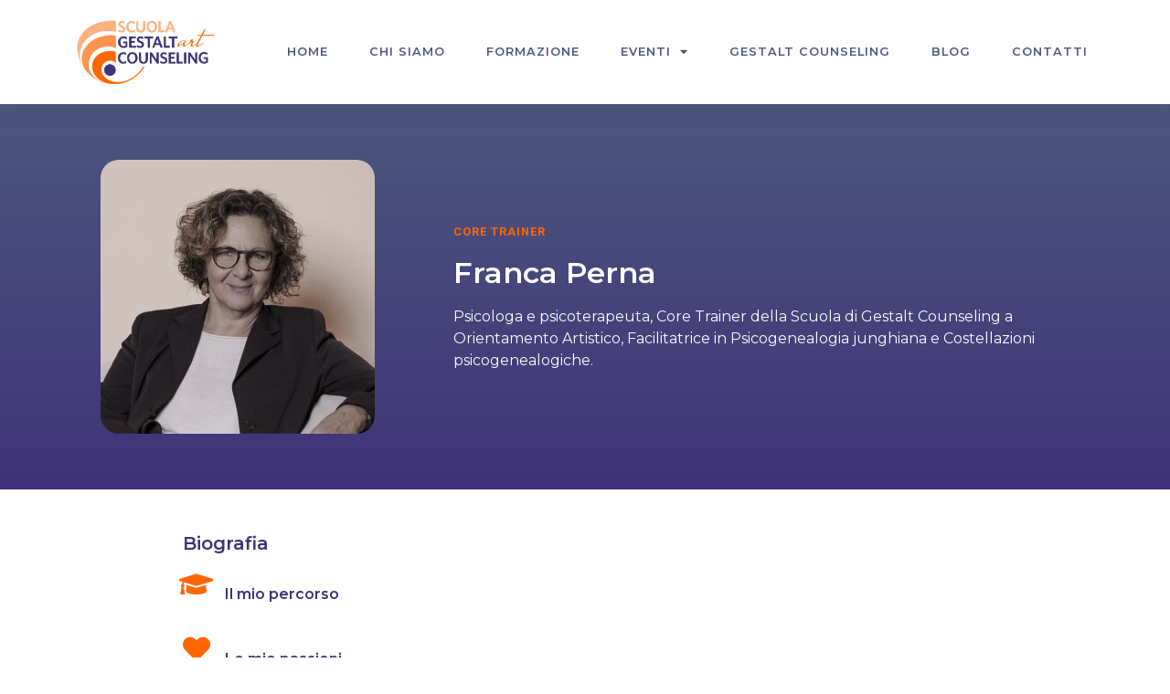

--- FILE ---
content_type: text/html; charset=UTF-8
request_url: https://gestaltartcounseling.it/team/franca-perna/
body_size: 16552
content:
<!doctype html>
<html lang="it-IT" prefix="og: https://ogp.me/ns# fb: https://ogp.me/ns/fb# article: https://ogp.me/ns/article#">
<head>
	<meta charset="UTF-8">
	<meta name="viewport" content="width=device-width, initial-scale=1">
	<link rel="profile" href="https://gmpg.org/xfn/11">
	

<meta name="wpsso-begin" content="wpsso structured data begin"/>
<!-- generator:1 --><meta name="generator" content="WPSSO Core 21.6.0/S"/>
<link rel="shortlink" href="https://gestaltartcounseling.it/?p=2012"/>
<meta property="fb:app_id" content="966242223397117"/>
<meta property="og:type" content="article"/>
<meta property="og:url" content="https://gestaltartcounseling.it/team/franca-perna/"/>
<meta property="og:locale" content="it_IT"/>
<meta property="og:site_name" content="Gestalt Art Counseling"/>
<meta property="og:title" content="Franca Perna  - Gestalt Art Counseling"/>
<meta property="og:description" content="Conosci Franca Perna: counselor, psicoterapeuta e formatrice, esperta in approccio gestaltico, relazioni d&rsquo;aiuto e legame tra mente e corpo."/>
<meta property="og:updated_time" content="2024-02-19T14:10:46+00:00"/>
<!-- og:image:1 --><meta property="og:image" content="https://gestaltartcounseling.it/wp-content/uploads/2024/01/Franca-Perna-scaled-1200x628-cropped.jpg"/>
<!-- og:image:1 --><meta property="og:image:width" content="1200"/>
<!-- og:image:1 --><meta property="og:image:height" content="628"/>
<!-- og:image:1 --><meta property="og:image:alt" content="Franca Perna"/>
<meta property="article:published_time" content="2021-12-22T16:04:39+00:00"/>
<meta property="article:modified_time" content="2024-02-19T14:10:46+00:00"/>
<meta name="twitter:domain" content="gestaltartcounseling.it"/>
<meta name="twitter:title" content="Franca Perna  - Gestalt Art Counseling"/>
<meta name="twitter:description" content="Conosci Franca Perna: counselor, psicoterapeuta e formatrice, esperta in approccio gestaltico, relazioni d&rsquo;aiuto e legame tra mente e corpo."/>
<meta name="twitter:card" content="summary_large_image"/>
<meta name="twitter:image" content="https://gestaltartcounseling.it/wp-content/uploads/2024/01/Franca-Perna-scaled-1200x628-cropped.jpg?p=2012"/>
<meta name="twitter:image:alt" content="Franca Perna"/>
<meta name="twitter:label1" content="Written by"/>
<meta name="twitter:data1" content="GAC Admin"/>
<meta name="author" content="GAC Admin"/>
<meta name="thumbnail" content="https://gestaltartcounseling.it/wp-content/uploads/2024/01/Franca-Perna-scaled-1200x628-cropped.jpg"/>
<script type="application/ld+json" id="wpsso-schema-graph">{
    "@context": "https://schema.org",
    "@graph": [
        {
            "@id": "/team/franca-perna/#sso/webpage/2012",
            "@context": "https://schema.org",
            "@type": "WebPage",
            "mainEntityOfPage": "https://gestaltartcounseling.it/team/franca-perna/",
            "url": "https://gestaltartcounseling.it/team/franca-perna/",
            "sameAs": [
                "https://gestaltartcounseling.it/?p=2012"
            ],
            "name": "Franca Perna  - Gestalt Art Counseling",
            "description": "Conosci Franca Perna: counselor, psicoterapeuta e formatrice, esperta in approccio gestaltico, relazioni d&rsquo;aiuto e legame tra mente e corpo.",
            "potentialAction": [
                {
                    "@context": "https://schema.org",
                    "@type": "ReadAction",
                    "target": "https://gestaltartcounseling.it/team/franca-perna/"
                }
            ],
            "publisher": [
                {
                    "@id": "/#sso/organization/site/org-logo-url"
                }
            ],
            "headline": "Franca Perna  - Gestalt Art Counseling",
            "inLanguage": "it_IT",
            "datePublished": "2021-12-22T16:04:39+00:00",
            "dateModified": "2024-02-19T14:10:46+00:00",
            "author": {
                "@id": "/2b855912a63a1fff0ab88b804b4a475b#sso/person"
            },
            "thumbnailUrl": "https://gestaltartcounseling.it/wp-content/uploads/2024/01/Franca-Perna-scaled-1200x628-cropped.jpg",
            "image": [
                {
                    "@id": "/wp-content/uploads/2024/01/Franca-Perna-scaled-1200x1200-cropped.jpg#sso/image-object"
                },
                {
                    "@id": "/wp-content/uploads/2024/01/Franca-Perna-scaled-1200x900-cropped.jpg#sso/image-object"
                },
                {
                    "@id": "/wp-content/uploads/2024/01/Franca-Perna-scaled-1200x675-cropped.jpg#sso/image-object"
                }
            ],
            "primaryImageOfPage": {
                "@id": "/wp-content/uploads/2024/01/Franca-Perna-scaled-1200x1200-cropped.jpg#sso/image-object"
            }
        },
        {
            "@id": "/#sso/organization/site/org-logo-url",
            "@context": "https://schema.org",
            "@type": "Organization",
            "url": "https://gestaltartcounseling.it/",
            "name": "Gestalt Art Counseling"
        },
        {
            "@id": "/2b855912a63a1fff0ab88b804b4a475b#sso/person",
            "@context": "https://schema.org",
            "@type": "Person",
            "url": "http://localhost/gestaltartcounseling",
            "name": "GAC Admin",
            "givenName": "Giorgio",
            "familyName": "Pluchino",
            "description": "Author archive page for GAC Admin."
        },
        {
            "@id": "/wp-content/uploads/2024/01/Franca-Perna-scaled-1200x1200-cropped.jpg#sso/image-object",
            "@context": "https://schema.org",
            "@type": "ImageObject",
            "url": "https://gestaltartcounseling.it/wp-content/uploads/2024/01/Franca-Perna-scaled-1200x1200-cropped.jpg",
            "identifier": "5504-wpsso-schema-1x1",
            "name": "Franca Perna  - Gestalt Art Counseling",
            "alternativeHeadline": "Franca Perna",
            "description": "Franca Perna",
            "encodingFormat": "image/jpeg",
            "uploadDate": "2024-01-09T10:36:51+00:00",
            "width": [
                {
                    "@id": "#sso/qv-width-px-1200"
                }
            ],
            "height": [
                {
                    "@id": "#sso/qv-height-px-1200"
                }
            ]
        },
        {
            "@id": "#sso/qv-width-px-1200",
            "@context": "https://schema.org",
            "@type": "QuantitativeValue",
            "name": "Width",
            "unitText": "px",
            "unitCode": "E37",
            "value": "1200"
        },
        {
            "@id": "#sso/qv-height-px-1200",
            "@context": "https://schema.org",
            "@type": "QuantitativeValue",
            "name": "Height",
            "unitText": "px",
            "unitCode": "E37",
            "value": "1200"
        },
        {
            "@id": "/wp-content/uploads/2024/01/Franca-Perna-scaled-1200x900-cropped.jpg#sso/image-object",
            "@context": "https://schema.org",
            "@type": "ImageObject",
            "url": "https://gestaltartcounseling.it/wp-content/uploads/2024/01/Franca-Perna-scaled-1200x900-cropped.jpg",
            "identifier": "5504-wpsso-schema-4x3",
            "name": "Franca Perna  - Gestalt Art Counseling",
            "alternativeHeadline": "Franca Perna",
            "description": "Franca Perna",
            "encodingFormat": "image/jpeg",
            "uploadDate": "2024-01-09T10:36:51+00:00",
            "width": [
                {
                    "@id": "#sso/qv-width-px-1200"
                }
            ],
            "height": [
                {
                    "@id": "#sso/qv-height-px-900"
                }
            ]
        },
        {
            "@id": "#sso/qv-height-px-900",
            "@context": "https://schema.org",
            "@type": "QuantitativeValue",
            "name": "Height",
            "unitText": "px",
            "unitCode": "E37",
            "value": "900"
        },
        {
            "@id": "/wp-content/uploads/2024/01/Franca-Perna-scaled-1200x675-cropped.jpg#sso/image-object",
            "@context": "https://schema.org",
            "@type": "ImageObject",
            "url": "https://gestaltartcounseling.it/wp-content/uploads/2024/01/Franca-Perna-scaled-1200x675-cropped.jpg",
            "identifier": "5504-wpsso-schema-16x9",
            "name": "Franca Perna  - Gestalt Art Counseling",
            "alternativeHeadline": "Franca Perna",
            "description": "Franca Perna",
            "encodingFormat": "image/jpeg",
            "uploadDate": "2024-01-09T10:36:51+00:00",
            "width": [
                {
                    "@id": "#sso/qv-width-px-1200"
                }
            ],
            "height": [
                {
                    "@id": "#sso/qv-height-px-675"
                }
            ]
        },
        {
            "@id": "#sso/qv-height-px-675",
            "@context": "https://schema.org",
            "@type": "QuantitativeValue",
            "name": "Height",
            "unitText": "px",
            "unitCode": "E37",
            "value": "675"
        }
    ]
}</script>
<meta name="wpsso-end" content="wpsso structured data end"/>
<meta name="wpsso-cached" content="2026-01-02T21:50:50+00:00 for gestaltartcounseling.it"/>
<meta name="wpsso-added" content="2026-01-20T04:11:12+00:00 in 0.001779 secs (125.79 MB peak)"/>

<meta name='robots' content='index, follow, max-image-preview:large, max-snippet:-1, max-video-preview:-1' />

<!-- Google Tag Manager for WordPress by gtm4wp.com -->
<script data-cfasync="false" data-pagespeed-no-defer>
	var gtm4wp_datalayer_name = "dataLayer";
	var dataLayer = dataLayer || [];
	const gtm4wp_use_sku_instead = false;
	const gtm4wp_currency = 'EUR';
	const gtm4wp_product_per_impression = false;
	const gtm4wp_clear_ecommerce = false;

	const gtm4wp_scrollerscript_debugmode         = false;
	const gtm4wp_scrollerscript_callbacktime      = 100;
	const gtm4wp_scrollerscript_readerlocation    = 150;
	const gtm4wp_scrollerscript_contentelementid  = "content";
	const gtm4wp_scrollerscript_scannertime       = 60;
</script>
<!-- End Google Tag Manager for WordPress by gtm4wp.com -->
	<!-- This site is optimized with the Yoast SEO plugin v26.4 - https://yoast.com/wordpress/plugins/seo/ -->
	<title>Franca Perna - Gestalt Art Counseling</title>
	<meta name="description" content="Conosci Franca Perna: counselor, psicoterapeuta e formatrice, esperta in approccio gestaltico, relazioni d’aiuto e legame tra mente e corpo." />
	<link rel="canonical" href="https://gestaltartcounseling.it/team/franca-perna/" />
	<script type="application/ld+json" class="yoast-schema-graph">{"@context":"https://schema.org","@graph":[{"@type":"BreadcrumbList","@id":"https://gestaltartcounseling.it/team/franca-perna/#breadcrumb","itemListElement":[{"@type":"ListItem","position":1,"name":"Home","item":"https://gestaltartcounseling.it/"},{"@type":"ListItem","position":2,"name":"Team","item":"https://gestaltartcounseling.it/team/"},{"@type":"ListItem","position":3,"name":"Franca Perna"}]}]}</script>
	<!-- / Yoast SEO plugin. -->


<link rel="alternate" type="application/rss+xml" title="Gestalt Art Counseling &raquo; Feed" href="https://gestaltartcounseling.it/feed/" />
<link rel="alternate" type="application/rss+xml" title="Gestalt Art Counseling &raquo; Feed dei commenti" href="https://gestaltartcounseling.it/comments/feed/" />
<link rel="alternate" title="oEmbed (JSON)" type="application/json+oembed" href="https://gestaltartcounseling.it/wp-json/oembed/1.0/embed?url=https%3A%2F%2Fgestaltartcounseling.it%2Fteam%2Ffranca-perna%2F" />
<link rel="alternate" title="oEmbed (XML)" type="text/xml+oembed" href="https://gestaltartcounseling.it/wp-json/oembed/1.0/embed?url=https%3A%2F%2Fgestaltartcounseling.it%2Fteam%2Ffranca-perna%2F&#038;format=xml" />
<style id='wp-img-auto-sizes-contain-inline-css'>
img:is([sizes=auto i],[sizes^="auto," i]){contain-intrinsic-size:3000px 1500px}
/*# sourceURL=wp-img-auto-sizes-contain-inline-css */
</style>
<style id='wp-emoji-styles-inline-css'>

	img.wp-smiley, img.emoji {
		display: inline !important;
		border: none !important;
		box-shadow: none !important;
		height: 1em !important;
		width: 1em !important;
		margin: 0 0.07em !important;
		vertical-align: -0.1em !important;
		background: none !important;
		padding: 0 !important;
	}
/*# sourceURL=wp-emoji-styles-inline-css */
</style>
<link rel='stylesheet' id='bootstrap-css' href='https://gestaltartcounseling.it/wp-content/plugins/bs-shortcode-ultimate/assets/css/bootstrap.min.css?ver=4.3.1' media='all' />
<link rel='stylesheet' id='woocommerce-layout-css' href='https://gestaltartcounseling.it/wp-content/plugins/woocommerce/assets/css/woocommerce-layout.css?ver=9.6.3' media='all' />
<link rel='stylesheet' id='woocommerce-smallscreen-css' href='https://gestaltartcounseling.it/wp-content/plugins/woocommerce/assets/css/woocommerce-smallscreen.css?ver=9.6.3' media='only screen and (max-width: 768px)' />
<link rel='stylesheet' id='woocommerce-general-css' href='https://gestaltartcounseling.it/wp-content/plugins/woocommerce/assets/css/woocommerce.css?ver=9.6.3' media='all' />
<style id='woocommerce-inline-inline-css'>
.woocommerce form .form-row .required { visibility: visible; }
/*# sourceURL=woocommerce-inline-inline-css */
</style>
<link rel='stylesheet' id='brands-styles-css' href='https://gestaltartcounseling.it/wp-content/plugins/woocommerce/assets/css/brands.css?ver=9.6.3' media='all' />
<link rel='stylesheet' id='hello-elementor-css' href='https://gestaltartcounseling.it/wp-content/themes/hello-elementor/style.min.css?ver=3.3.0' media='all' />
<link rel='stylesheet' id='hello-elementor-theme-style-css' href='https://gestaltartcounseling.it/wp-content/themes/hello-elementor/theme.min.css?ver=3.3.0' media='all' />
<link rel='stylesheet' id='hello-elementor-header-footer-css' href='https://gestaltartcounseling.it/wp-content/themes/hello-elementor/header-footer.min.css?ver=3.3.0' media='all' />
<link rel='stylesheet' id='elementor-frontend-css' href='https://gestaltartcounseling.it/wp-content/plugins/elementor/assets/css/frontend.min.css?ver=3.27.5' media='all' />
<link rel='stylesheet' id='widget-image-css' href='https://gestaltartcounseling.it/wp-content/plugins/elementor/assets/css/widget-image.min.css?ver=3.27.5' media='all' />
<link rel='stylesheet' id='widget-nav-menu-css' href='https://gestaltartcounseling.it/wp-content/plugins/elementor-pro/assets/css/widget-nav-menu.min.css?ver=3.27.4' media='all' />
<link rel='stylesheet' id='e-sticky-css' href='https://gestaltartcounseling.it/wp-content/plugins/elementor-pro/assets/css/modules/sticky.min.css?ver=3.27.4' media='all' />
<link rel='stylesheet' id='widget-icon-list-css' href='https://gestaltartcounseling.it/wp-content/plugins/elementor/assets/css/widget-icon-list.min.css?ver=3.27.5' media='all' />
<link rel='stylesheet' id='widget-text-editor-css' href='https://gestaltartcounseling.it/wp-content/plugins/elementor/assets/css/widget-text-editor.min.css?ver=3.27.5' media='all' />
<link rel='stylesheet' id='widget-social-icons-css' href='https://gestaltartcounseling.it/wp-content/plugins/elementor/assets/css/widget-social-icons.min.css?ver=3.27.5' media='all' />
<link rel='stylesheet' id='e-apple-webkit-css' href='https://gestaltartcounseling.it/wp-content/plugins/elementor/assets/css/conditionals/apple-webkit.min.css?ver=3.27.5' media='all' />
<link rel='stylesheet' id='widget-post-info-css' href='https://gestaltartcounseling.it/wp-content/plugins/elementor-pro/assets/css/widget-post-info.min.css?ver=3.27.4' media='all' />
<link rel='stylesheet' id='elementor-icons-shared-0-css' href='https://gestaltartcounseling.it/wp-content/plugins/elementor/assets/lib/font-awesome/css/fontawesome.min.css?ver=5.15.3' media='all' />
<link rel='stylesheet' id='elementor-icons-fa-regular-css' href='https://gestaltartcounseling.it/wp-content/plugins/elementor/assets/lib/font-awesome/css/regular.min.css?ver=5.15.3' media='all' />
<link rel='stylesheet' id='elementor-icons-fa-solid-css' href='https://gestaltartcounseling.it/wp-content/plugins/elementor/assets/lib/font-awesome/css/solid.min.css?ver=5.15.3' media='all' />
<link rel='stylesheet' id='widget-heading-css' href='https://gestaltartcounseling.it/wp-content/plugins/elementor/assets/css/widget-heading.min.css?ver=3.27.5' media='all' />
<link rel='stylesheet' id='widget-icon-box-css' href='https://gestaltartcounseling.it/wp-content/plugins/elementor/assets/css/widget-icon-box.min.css?ver=3.27.5' media='all' />
<link rel='stylesheet' id='elementor-icons-css' href='https://gestaltartcounseling.it/wp-content/plugins/elementor/assets/lib/eicons/css/elementor-icons.min.css?ver=5.35.0' media='all' />
<link rel='stylesheet' id='elementor-post-5-css' href='https://gestaltartcounseling.it/wp-content/uploads/elementor/css/post-5.css?ver=1739878985' media='all' />
<link rel='stylesheet' id='elementor-post-124-css' href='https://gestaltartcounseling.it/wp-content/uploads/elementor/css/post-124.css?ver=1739878985' media='all' />
<link rel='stylesheet' id='elementor-post-122-css' href='https://gestaltartcounseling.it/wp-content/uploads/elementor/css/post-122.css?ver=1764253707' media='all' />
<link rel='stylesheet' id='elementor-post-114-css' href='https://gestaltartcounseling.it/wp-content/uploads/elementor/css/post-114.css?ver=1739977440' media='all' />
<style id='akismet-widget-style-inline-css'>

			.a-stats {
				--akismet-color-mid-green: #357b49;
				--akismet-color-white: #fff;
				--akismet-color-light-grey: #f6f7f7;

				max-width: 350px;
				width: auto;
			}

			.a-stats * {
				all: unset;
				box-sizing: border-box;
			}

			.a-stats strong {
				font-weight: 600;
			}

			.a-stats a.a-stats__link,
			.a-stats a.a-stats__link:visited,
			.a-stats a.a-stats__link:active {
				background: var(--akismet-color-mid-green);
				border: none;
				box-shadow: none;
				border-radius: 8px;
				color: var(--akismet-color-white);
				cursor: pointer;
				display: block;
				font-family: -apple-system, BlinkMacSystemFont, 'Segoe UI', 'Roboto', 'Oxygen-Sans', 'Ubuntu', 'Cantarell', 'Helvetica Neue', sans-serif;
				font-weight: 500;
				padding: 12px;
				text-align: center;
				text-decoration: none;
				transition: all 0.2s ease;
			}

			/* Extra specificity to deal with TwentyTwentyOne focus style */
			.widget .a-stats a.a-stats__link:focus {
				background: var(--akismet-color-mid-green);
				color: var(--akismet-color-white);
				text-decoration: none;
			}

			.a-stats a.a-stats__link:hover {
				filter: brightness(110%);
				box-shadow: 0 4px 12px rgba(0, 0, 0, 0.06), 0 0 2px rgba(0, 0, 0, 0.16);
			}

			.a-stats .count {
				color: var(--akismet-color-white);
				display: block;
				font-size: 1.5em;
				line-height: 1.4;
				padding: 0 13px;
				white-space: nowrap;
			}
		
/*# sourceURL=akismet-widget-style-inline-css */
</style>
<link rel='stylesheet' id='ecs-styles-css' href='https://gestaltartcounseling.it/wp-content/plugins/ele-custom-skin/assets/css/ecs-style.css?ver=3.1.9' media='all' />
<link rel='stylesheet' id='elementor-post-13-css' href='https://gestaltartcounseling.it/wp-content/uploads/elementor/css/post-13.css?ver=1704912849' media='all' />
<link rel='stylesheet' id='elementor-post-55-css' href='https://gestaltartcounseling.it/wp-content/uploads/elementor/css/post-55.css?ver=1694537558' media='all' />
<link rel='stylesheet' id='elementor-post-58-css' href='https://gestaltartcounseling.it/wp-content/uploads/elementor/css/post-58.css?ver=1640027761' media='all' />
<link rel='stylesheet' id='elementor-post-62-css' href='https://gestaltartcounseling.it/wp-content/uploads/elementor/css/post-62.css?ver=1640027762' media='all' />
<link rel='stylesheet' id='elementor-post-84-css' href='https://gestaltartcounseling.it/wp-content/uploads/elementor/css/post-84.css?ver=1640027769' media='all' />
<link rel='stylesheet' id='elementor-post-88-css' href='https://gestaltartcounseling.it/wp-content/uploads/elementor/css/post-88.css?ver=1706893775' media='all' />
<link rel='stylesheet' id='elementor-post-92-css' href='https://gestaltartcounseling.it/wp-content/uploads/elementor/css/post-92.css?ver=1640235944' media='all' />
<link rel='stylesheet' id='elementor-post-94-css' href='https://gestaltartcounseling.it/wp-content/uploads/elementor/css/post-94.css?ver=1708616057' media='all' />
<link rel='stylesheet' id='elementor-post-97-css' href='https://gestaltartcounseling.it/wp-content/uploads/elementor/css/post-97.css?ver=1704913689' media='all' />
<link rel='stylesheet' id='elementor-post-5905-css' href='https://gestaltartcounseling.it/wp-content/uploads/elementor/css/post-5905.css?ver=1706818789' media='all' />
<link rel='stylesheet' id='google-fonts-1-css' href='https://fonts.googleapis.com/css?family=Montserrat%3A100%2C100italic%2C200%2C200italic%2C300%2C300italic%2C400%2C400italic%2C500%2C500italic%2C600%2C600italic%2C700%2C700italic%2C800%2C800italic%2C900%2C900italic%7CRoboto%3A100%2C100italic%2C200%2C200italic%2C300%2C300italic%2C400%2C400italic%2C500%2C500italic%2C600%2C600italic%2C700%2C700italic%2C800%2C800italic%2C900%2C900italic&#038;display=auto&#038;ver=6.9' media='all' />
<link rel='stylesheet' id='elementor-icons-fa-brands-css' href='https://gestaltartcounseling.it/wp-content/plugins/elementor/assets/lib/font-awesome/css/brands.min.css?ver=5.15.3' media='all' />
<link rel="preconnect" href="https://fonts.gstatic.com/" crossorigin><script src="https://gestaltartcounseling.it/wp-includes/js/jquery/jquery.min.js?ver=3.7.1" id="jquery-core-js"></script>
<script src="https://gestaltartcounseling.it/wp-includes/js/jquery/jquery-migrate.min.js?ver=3.4.1" id="jquery-migrate-js"></script>
<script src="https://gestaltartcounseling.it/wp-content/plugins/bs-shortcode-ultimate/assets/js/bootstrap.min.js?ver=4.3.1" id="bootstrap-js"></script>
<script src="https://gestaltartcounseling.it/wp-content/plugins/woocommerce/assets/js/jquery-blockui/jquery.blockUI.min.js?ver=2.7.0-wc.9.6.3" id="jquery-blockui-js" defer data-wp-strategy="defer"></script>
<script id="wc-add-to-cart-js-extra">
var wc_add_to_cart_params = {"ajax_url":"/wp-admin/admin-ajax.php","wc_ajax_url":"/?wc-ajax=%%endpoint%%","i18n_view_cart":"Visualizza carrello","cart_url":"https://gestaltartcounseling.it/?page_id=8","is_cart":"","cart_redirect_after_add":"no"};
//# sourceURL=wc-add-to-cart-js-extra
</script>
<script src="https://gestaltartcounseling.it/wp-content/plugins/woocommerce/assets/js/frontend/add-to-cart.min.js?ver=9.6.3" id="wc-add-to-cart-js" defer data-wp-strategy="defer"></script>
<script src="https://gestaltartcounseling.it/wp-content/plugins/woocommerce/assets/js/js-cookie/js.cookie.min.js?ver=2.1.4-wc.9.6.3" id="js-cookie-js" defer data-wp-strategy="defer"></script>
<script id="woocommerce-js-extra">
var woocommerce_params = {"ajax_url":"/wp-admin/admin-ajax.php","wc_ajax_url":"/?wc-ajax=%%endpoint%%"};
//# sourceURL=woocommerce-js-extra
</script>
<script src="https://gestaltartcounseling.it/wp-content/plugins/woocommerce/assets/js/frontend/woocommerce.min.js?ver=9.6.3" id="woocommerce-js" defer data-wp-strategy="defer"></script>
<script src="https://gestaltartcounseling.it/wp-content/plugins/duracelltomi-google-tag-manager/dist/js/analytics-talk-content-tracking.js?ver=1.20.3" id="gtm4wp-scroll-tracking-js"></script>
<script id="ecs_ajax_load-js-extra">
var ecs_ajax_params = {"ajaxurl":"https://gestaltartcounseling.it/wp-admin/admin-ajax.php","posts":"{\"page\":0,\"team\":\"franca-perna\",\"post_type\":\"team\",\"name\":\"franca-perna\",\"error\":\"\",\"m\":\"\",\"p\":0,\"post_parent\":\"\",\"subpost\":\"\",\"subpost_id\":\"\",\"attachment\":\"\",\"attachment_id\":0,\"pagename\":\"\",\"page_id\":0,\"second\":\"\",\"minute\":\"\",\"hour\":\"\",\"day\":0,\"monthnum\":0,\"year\":0,\"w\":0,\"category_name\":\"\",\"tag\":\"\",\"cat\":\"\",\"tag_id\":\"\",\"author\":\"\",\"author_name\":\"\",\"feed\":\"\",\"tb\":\"\",\"paged\":0,\"meta_key\":\"\",\"meta_value\":\"\",\"preview\":\"\",\"s\":\"\",\"sentence\":\"\",\"title\":\"\",\"fields\":\"all\",\"menu_order\":\"\",\"embed\":\"\",\"category__in\":[],\"category__not_in\":[],\"category__and\":[],\"post__in\":[],\"post__not_in\":[],\"post_name__in\":[],\"tag__in\":[],\"tag__not_in\":[],\"tag__and\":[],\"tag_slug__in\":[],\"tag_slug__and\":[],\"post_parent__in\":[],\"post_parent__not_in\":[],\"author__in\":[],\"author__not_in\":[],\"search_columns\":[],\"ignore_sticky_posts\":false,\"suppress_filters\":false,\"cache_results\":true,\"update_post_term_cache\":true,\"update_menu_item_cache\":false,\"lazy_load_term_meta\":true,\"update_post_meta_cache\":true,\"posts_per_page\":10,\"nopaging\":false,\"comments_per_page\":\"50\",\"no_found_rows\":false,\"order\":\"DESC\"}"};
//# sourceURL=ecs_ajax_load-js-extra
</script>
<script src="https://gestaltartcounseling.it/wp-content/plugins/ele-custom-skin/assets/js/ecs_ajax_pagination.js?ver=3.1.9" id="ecs_ajax_load-js"></script>
<script src="https://gestaltartcounseling.it/wp-content/plugins/ele-custom-skin/assets/js/ecs.js?ver=3.1.9" id="ecs-script-js"></script>
<link rel="https://api.w.org/" href="https://gestaltartcounseling.it/wp-json/" /><link rel="alternate" title="JSON" type="application/json" href="https://gestaltartcounseling.it/wp-json/wp/v2/team/2012" /><link rel="EditURI" type="application/rsd+xml" title="RSD" href="https://gestaltartcounseling.it/xmlrpc.php?rsd" />
<meta name="generator" content="WordPress 6.9" />
<meta name="generator" content="WooCommerce 9.6.3" />

<!-- Google Tag Manager for WordPress by gtm4wp.com -->
<!-- GTM Container placement set to automatic -->
<script data-cfasync="false" data-pagespeed-no-defer type="text/javascript">
	var dataLayer_content = {"pagePostType":"team","pagePostType2":"single-team","pagePostAuthor":"GAC Admin"};
	dataLayer.push( dataLayer_content );
</script>
<script data-cfasync="false">
(function(w,d,s,l,i){w[l]=w[l]||[];w[l].push({'gtm.start':
new Date().getTime(),event:'gtm.js'});var f=d.getElementsByTagName(s)[0],
j=d.createElement(s),dl=l!='dataLayer'?'&l='+l:'';j.async=true;j.src=
'//www.googletagmanager.com/gtm.js?id='+i+dl;f.parentNode.insertBefore(j,f);
})(window,document,'script','dataLayer','GTM-NH2JZZT');
</script>
<!-- End Google Tag Manager for WordPress by gtm4wp.com -->	<noscript><style>.woocommerce-product-gallery{ opacity: 1 !important; }</style></noscript>
	<meta name="generator" content="Elementor 3.27.5; features: additional_custom_breakpoints; settings: css_print_method-external, google_font-enabled, font_display-auto">
			<style>
				.e-con.e-parent:nth-of-type(n+4):not(.e-lazyloaded):not(.e-no-lazyload),
				.e-con.e-parent:nth-of-type(n+4):not(.e-lazyloaded):not(.e-no-lazyload) * {
					background-image: none !important;
				}
				@media screen and (max-height: 1024px) {
					.e-con.e-parent:nth-of-type(n+3):not(.e-lazyloaded):not(.e-no-lazyload),
					.e-con.e-parent:nth-of-type(n+3):not(.e-lazyloaded):not(.e-no-lazyload) * {
						background-image: none !important;
					}
				}
				@media screen and (max-height: 640px) {
					.e-con.e-parent:nth-of-type(n+2):not(.e-lazyloaded):not(.e-no-lazyload),
					.e-con.e-parent:nth-of-type(n+2):not(.e-lazyloaded):not(.e-no-lazyload) * {
						background-image: none !important;
					}
				}
			</style>
			<style class='wp-fonts-local'>
@font-face{font-family:Inter;font-style:normal;font-weight:300 900;font-display:fallback;src:url('https://gestaltartcounseling.it/wp-content/plugins/woocommerce/assets/fonts/Inter-VariableFont_slnt,wght.woff2') format('woff2');font-stretch:normal;}
@font-face{font-family:Cardo;font-style:normal;font-weight:400;font-display:fallback;src:url('https://gestaltartcounseling.it/wp-content/plugins/woocommerce/assets/fonts/cardo_normal_400.woff2') format('woff2');}
</style>
<link rel="icon" href="https://gestaltartcounseling.it/wp-content/uploads/2021/12/cropped-favicon-32x32.png" sizes="32x32" />
<link rel="icon" href="https://gestaltartcounseling.it/wp-content/uploads/2021/12/cropped-favicon-192x192.png" sizes="192x192" />
<link rel="apple-touch-icon" href="https://gestaltartcounseling.it/wp-content/uploads/2021/12/cropped-favicon-180x180.png" />
<meta name="msapplication-TileImage" content="https://gestaltartcounseling.it/wp-content/uploads/2021/12/cropped-favicon-270x270.png" />
		<style id="wp-custom-css">
			.col-xs {
	box-sizing: border-box;
    -webkit-box-flex: 0;
    -ms-flex: 0 0 auto;
    flex: 0 0 auto;
    padding-right: 0.5rem;
    padding-left: 0.5rem;
    -webkit-box-flex: 1;
    -ms-flex-positive: 1;
    flex-grow: 1;
    -ms-flex-preferred-size: 0;
    flex-basis: 0;
    max-width: 50%;
}
.course_structure .col-xs {
    max-width: 50%;
}
.course_trainers .wp-post-image {
	width:96px;
}
.elementor-widget-text-editor ul {
    margin-bottom: 1em;
}
.woocommerce #respond input#submit.alt, .woocommerce a.button.alt, .woocommerce button.button.alt, .woocommerce input.button.alt {
    background-color: var(--e-global-color-accent);
    padding: 0.85rem 2rem;
}		</style>
		<link rel='stylesheet' id='wc-blocks-style-css' href='https://gestaltartcounseling.it/wp-content/plugins/woocommerce/assets/client/blocks/wc-blocks.css?ver=wc-9.6.3' media='all' />
<style id='global-styles-inline-css'>
:root{--wp--preset--aspect-ratio--square: 1;--wp--preset--aspect-ratio--4-3: 4/3;--wp--preset--aspect-ratio--3-4: 3/4;--wp--preset--aspect-ratio--3-2: 3/2;--wp--preset--aspect-ratio--2-3: 2/3;--wp--preset--aspect-ratio--16-9: 16/9;--wp--preset--aspect-ratio--9-16: 9/16;--wp--preset--color--black: #000000;--wp--preset--color--cyan-bluish-gray: #abb8c3;--wp--preset--color--white: #ffffff;--wp--preset--color--pale-pink: #f78da7;--wp--preset--color--vivid-red: #cf2e2e;--wp--preset--color--luminous-vivid-orange: #ff6900;--wp--preset--color--luminous-vivid-amber: #fcb900;--wp--preset--color--light-green-cyan: #7bdcb5;--wp--preset--color--vivid-green-cyan: #00d084;--wp--preset--color--pale-cyan-blue: #8ed1fc;--wp--preset--color--vivid-cyan-blue: #0693e3;--wp--preset--color--vivid-purple: #9b51e0;--wp--preset--gradient--vivid-cyan-blue-to-vivid-purple: linear-gradient(135deg,rgb(6,147,227) 0%,rgb(155,81,224) 100%);--wp--preset--gradient--light-green-cyan-to-vivid-green-cyan: linear-gradient(135deg,rgb(122,220,180) 0%,rgb(0,208,130) 100%);--wp--preset--gradient--luminous-vivid-amber-to-luminous-vivid-orange: linear-gradient(135deg,rgb(252,185,0) 0%,rgb(255,105,0) 100%);--wp--preset--gradient--luminous-vivid-orange-to-vivid-red: linear-gradient(135deg,rgb(255,105,0) 0%,rgb(207,46,46) 100%);--wp--preset--gradient--very-light-gray-to-cyan-bluish-gray: linear-gradient(135deg,rgb(238,238,238) 0%,rgb(169,184,195) 100%);--wp--preset--gradient--cool-to-warm-spectrum: linear-gradient(135deg,rgb(74,234,220) 0%,rgb(151,120,209) 20%,rgb(207,42,186) 40%,rgb(238,44,130) 60%,rgb(251,105,98) 80%,rgb(254,248,76) 100%);--wp--preset--gradient--blush-light-purple: linear-gradient(135deg,rgb(255,206,236) 0%,rgb(152,150,240) 100%);--wp--preset--gradient--blush-bordeaux: linear-gradient(135deg,rgb(254,205,165) 0%,rgb(254,45,45) 50%,rgb(107,0,62) 100%);--wp--preset--gradient--luminous-dusk: linear-gradient(135deg,rgb(255,203,112) 0%,rgb(199,81,192) 50%,rgb(65,88,208) 100%);--wp--preset--gradient--pale-ocean: linear-gradient(135deg,rgb(255,245,203) 0%,rgb(182,227,212) 50%,rgb(51,167,181) 100%);--wp--preset--gradient--electric-grass: linear-gradient(135deg,rgb(202,248,128) 0%,rgb(113,206,126) 100%);--wp--preset--gradient--midnight: linear-gradient(135deg,rgb(2,3,129) 0%,rgb(40,116,252) 100%);--wp--preset--font-size--small: 13px;--wp--preset--font-size--medium: 20px;--wp--preset--font-size--large: 36px;--wp--preset--font-size--x-large: 42px;--wp--preset--font-family--inter: "Inter", sans-serif;--wp--preset--font-family--cardo: Cardo;--wp--preset--spacing--20: 0.44rem;--wp--preset--spacing--30: 0.67rem;--wp--preset--spacing--40: 1rem;--wp--preset--spacing--50: 1.5rem;--wp--preset--spacing--60: 2.25rem;--wp--preset--spacing--70: 3.38rem;--wp--preset--spacing--80: 5.06rem;--wp--preset--shadow--natural: 6px 6px 9px rgba(0, 0, 0, 0.2);--wp--preset--shadow--deep: 12px 12px 50px rgba(0, 0, 0, 0.4);--wp--preset--shadow--sharp: 6px 6px 0px rgba(0, 0, 0, 0.2);--wp--preset--shadow--outlined: 6px 6px 0px -3px rgb(255, 255, 255), 6px 6px rgb(0, 0, 0);--wp--preset--shadow--crisp: 6px 6px 0px rgb(0, 0, 0);}:root { --wp--style--global--content-size: 800px;--wp--style--global--wide-size: 1200px; }:where(body) { margin: 0; }.wp-site-blocks > .alignleft { float: left; margin-right: 2em; }.wp-site-blocks > .alignright { float: right; margin-left: 2em; }.wp-site-blocks > .aligncenter { justify-content: center; margin-left: auto; margin-right: auto; }:where(.wp-site-blocks) > * { margin-block-start: 24px; margin-block-end: 0; }:where(.wp-site-blocks) > :first-child { margin-block-start: 0; }:where(.wp-site-blocks) > :last-child { margin-block-end: 0; }:root { --wp--style--block-gap: 24px; }:root :where(.is-layout-flow) > :first-child{margin-block-start: 0;}:root :where(.is-layout-flow) > :last-child{margin-block-end: 0;}:root :where(.is-layout-flow) > *{margin-block-start: 24px;margin-block-end: 0;}:root :where(.is-layout-constrained) > :first-child{margin-block-start: 0;}:root :where(.is-layout-constrained) > :last-child{margin-block-end: 0;}:root :where(.is-layout-constrained) > *{margin-block-start: 24px;margin-block-end: 0;}:root :where(.is-layout-flex){gap: 24px;}:root :where(.is-layout-grid){gap: 24px;}.is-layout-flow > .alignleft{float: left;margin-inline-start: 0;margin-inline-end: 2em;}.is-layout-flow > .alignright{float: right;margin-inline-start: 2em;margin-inline-end: 0;}.is-layout-flow > .aligncenter{margin-left: auto !important;margin-right: auto !important;}.is-layout-constrained > .alignleft{float: left;margin-inline-start: 0;margin-inline-end: 2em;}.is-layout-constrained > .alignright{float: right;margin-inline-start: 2em;margin-inline-end: 0;}.is-layout-constrained > .aligncenter{margin-left: auto !important;margin-right: auto !important;}.is-layout-constrained > :where(:not(.alignleft):not(.alignright):not(.alignfull)){max-width: var(--wp--style--global--content-size);margin-left: auto !important;margin-right: auto !important;}.is-layout-constrained > .alignwide{max-width: var(--wp--style--global--wide-size);}body .is-layout-flex{display: flex;}.is-layout-flex{flex-wrap: wrap;align-items: center;}.is-layout-flex > :is(*, div){margin: 0;}body .is-layout-grid{display: grid;}.is-layout-grid > :is(*, div){margin: 0;}body{padding-top: 0px;padding-right: 0px;padding-bottom: 0px;padding-left: 0px;}a:where(:not(.wp-element-button)){text-decoration: underline;}:root :where(.wp-element-button, .wp-block-button__link){background-color: #32373c;border-width: 0;color: #fff;font-family: inherit;font-size: inherit;font-style: inherit;font-weight: inherit;letter-spacing: inherit;line-height: inherit;padding-top: calc(0.667em + 2px);padding-right: calc(1.333em + 2px);padding-bottom: calc(0.667em + 2px);padding-left: calc(1.333em + 2px);text-decoration: none;text-transform: inherit;}.has-black-color{color: var(--wp--preset--color--black) !important;}.has-cyan-bluish-gray-color{color: var(--wp--preset--color--cyan-bluish-gray) !important;}.has-white-color{color: var(--wp--preset--color--white) !important;}.has-pale-pink-color{color: var(--wp--preset--color--pale-pink) !important;}.has-vivid-red-color{color: var(--wp--preset--color--vivid-red) !important;}.has-luminous-vivid-orange-color{color: var(--wp--preset--color--luminous-vivid-orange) !important;}.has-luminous-vivid-amber-color{color: var(--wp--preset--color--luminous-vivid-amber) !important;}.has-light-green-cyan-color{color: var(--wp--preset--color--light-green-cyan) !important;}.has-vivid-green-cyan-color{color: var(--wp--preset--color--vivid-green-cyan) !important;}.has-pale-cyan-blue-color{color: var(--wp--preset--color--pale-cyan-blue) !important;}.has-vivid-cyan-blue-color{color: var(--wp--preset--color--vivid-cyan-blue) !important;}.has-vivid-purple-color{color: var(--wp--preset--color--vivid-purple) !important;}.has-black-background-color{background-color: var(--wp--preset--color--black) !important;}.has-cyan-bluish-gray-background-color{background-color: var(--wp--preset--color--cyan-bluish-gray) !important;}.has-white-background-color{background-color: var(--wp--preset--color--white) !important;}.has-pale-pink-background-color{background-color: var(--wp--preset--color--pale-pink) !important;}.has-vivid-red-background-color{background-color: var(--wp--preset--color--vivid-red) !important;}.has-luminous-vivid-orange-background-color{background-color: var(--wp--preset--color--luminous-vivid-orange) !important;}.has-luminous-vivid-amber-background-color{background-color: var(--wp--preset--color--luminous-vivid-amber) !important;}.has-light-green-cyan-background-color{background-color: var(--wp--preset--color--light-green-cyan) !important;}.has-vivid-green-cyan-background-color{background-color: var(--wp--preset--color--vivid-green-cyan) !important;}.has-pale-cyan-blue-background-color{background-color: var(--wp--preset--color--pale-cyan-blue) !important;}.has-vivid-cyan-blue-background-color{background-color: var(--wp--preset--color--vivid-cyan-blue) !important;}.has-vivid-purple-background-color{background-color: var(--wp--preset--color--vivid-purple) !important;}.has-black-border-color{border-color: var(--wp--preset--color--black) !important;}.has-cyan-bluish-gray-border-color{border-color: var(--wp--preset--color--cyan-bluish-gray) !important;}.has-white-border-color{border-color: var(--wp--preset--color--white) !important;}.has-pale-pink-border-color{border-color: var(--wp--preset--color--pale-pink) !important;}.has-vivid-red-border-color{border-color: var(--wp--preset--color--vivid-red) !important;}.has-luminous-vivid-orange-border-color{border-color: var(--wp--preset--color--luminous-vivid-orange) !important;}.has-luminous-vivid-amber-border-color{border-color: var(--wp--preset--color--luminous-vivid-amber) !important;}.has-light-green-cyan-border-color{border-color: var(--wp--preset--color--light-green-cyan) !important;}.has-vivid-green-cyan-border-color{border-color: var(--wp--preset--color--vivid-green-cyan) !important;}.has-pale-cyan-blue-border-color{border-color: var(--wp--preset--color--pale-cyan-blue) !important;}.has-vivid-cyan-blue-border-color{border-color: var(--wp--preset--color--vivid-cyan-blue) !important;}.has-vivid-purple-border-color{border-color: var(--wp--preset--color--vivid-purple) !important;}.has-vivid-cyan-blue-to-vivid-purple-gradient-background{background: var(--wp--preset--gradient--vivid-cyan-blue-to-vivid-purple) !important;}.has-light-green-cyan-to-vivid-green-cyan-gradient-background{background: var(--wp--preset--gradient--light-green-cyan-to-vivid-green-cyan) !important;}.has-luminous-vivid-amber-to-luminous-vivid-orange-gradient-background{background: var(--wp--preset--gradient--luminous-vivid-amber-to-luminous-vivid-orange) !important;}.has-luminous-vivid-orange-to-vivid-red-gradient-background{background: var(--wp--preset--gradient--luminous-vivid-orange-to-vivid-red) !important;}.has-very-light-gray-to-cyan-bluish-gray-gradient-background{background: var(--wp--preset--gradient--very-light-gray-to-cyan-bluish-gray) !important;}.has-cool-to-warm-spectrum-gradient-background{background: var(--wp--preset--gradient--cool-to-warm-spectrum) !important;}.has-blush-light-purple-gradient-background{background: var(--wp--preset--gradient--blush-light-purple) !important;}.has-blush-bordeaux-gradient-background{background: var(--wp--preset--gradient--blush-bordeaux) !important;}.has-luminous-dusk-gradient-background{background: var(--wp--preset--gradient--luminous-dusk) !important;}.has-pale-ocean-gradient-background{background: var(--wp--preset--gradient--pale-ocean) !important;}.has-electric-grass-gradient-background{background: var(--wp--preset--gradient--electric-grass) !important;}.has-midnight-gradient-background{background: var(--wp--preset--gradient--midnight) !important;}.has-small-font-size{font-size: var(--wp--preset--font-size--small) !important;}.has-medium-font-size{font-size: var(--wp--preset--font-size--medium) !important;}.has-large-font-size{font-size: var(--wp--preset--font-size--large) !important;}.has-x-large-font-size{font-size: var(--wp--preset--font-size--x-large) !important;}.has-inter-font-family{font-family: var(--wp--preset--font-family--inter) !important;}.has-cardo-font-family{font-family: var(--wp--preset--font-family--cardo) !important;}
/*# sourceURL=global-styles-inline-css */
</style>
<link rel='stylesheet' id='elementor-post-3546-css' href='https://gestaltartcounseling.it/wp-content/uploads/elementor/css/post-3546.css?ver=1739878986' media='all' />
<link rel='stylesheet' id='widget-form-css' href='https://gestaltartcounseling.it/wp-content/plugins/elementor-pro/assets/css/widget-form.min.css?ver=3.27.4' media='all' />
<link rel='stylesheet' id='e-popup-css' href='https://gestaltartcounseling.it/wp-content/plugins/elementor-pro/assets/css/conditionals/popup.min.css?ver=3.27.4' media='all' />
<link rel='stylesheet' id='flatpickr-css' href='https://gestaltartcounseling.it/wp-content/plugins/elementor/assets/lib/flatpickr/flatpickr.min.css?ver=4.6.13' media='all' />
</head>
<body class="wp-singular team-template-default single single-team postid-2012 wp-custom-logo wp-embed-responsive wp-theme-hello-elementor theme-hello-elementor woocommerce-no-js theme-default elementor-default elementor-kit-5 elementor-page-114 wpsso-post-2012-type-team">


<!-- GTM Container placement set to automatic -->
<!-- Google Tag Manager (noscript) -->
				<noscript><iframe src="https://www.googletagmanager.com/ns.html?id=GTM-NH2JZZT" height="0" width="0" style="display:none;visibility:hidden" aria-hidden="true"></iframe></noscript>
<!-- End Google Tag Manager (noscript) -->
<a class="skip-link screen-reader-text" href="#content">Vai al contenuto</a>

		<div data-elementor-type="header" data-elementor-id="124" class="elementor elementor-124 elementor-location-header" data-elementor-post-type="elementor_library">
			<header class="elementor-element elementor-element-36ce7ed e-con-full e-flex e-con e-parent" data-id="36ce7ed" data-element_type="container" data-settings="{&quot;background_background&quot;:&quot;classic&quot;,&quot;sticky&quot;:&quot;top&quot;,&quot;sticky_on&quot;:[&quot;desktop&quot;,&quot;tablet&quot;],&quot;sticky_offset&quot;:0,&quot;sticky_effects_offset&quot;:0,&quot;sticky_anchor_link_offset&quot;:0}">
		<div class="elementor-element elementor-element-af1d658 e-flex e-con-boxed e-con e-child" data-id="af1d658" data-element_type="container">
					<div class="e-con-inner">
				<div class="elementor-element elementor-element-55cc699 elementor-widget__width-auto elementor-widget-mobile__width-auto elementor-widget elementor-widget-theme-site-logo elementor-widget-image" data-id="55cc699" data-element_type="widget" data-widget_type="theme-site-logo.default">
				<div class="elementor-widget-container">
											<a href="https://gestaltartcounseling.it">
			<img fetchpriority="high" width="511" height="236" src="https://gestaltartcounseling.it/wp-content/uploads/2021/12/GAC_NEW_OK.png" class="attachment-full size-full wp-image-2459" alt="Scuola di Gestalt Art Counseling" srcset="https://gestaltartcounseling.it/wp-content/uploads/2021/12/GAC_NEW_OK.png 511w, https://gestaltartcounseling.it/wp-content/uploads/2021/12/GAC_NEW_OK-300x139.png 300w" sizes="(max-width: 511px) 100vw, 511px" data-wp-pid="2459" />				</a>
											</div>
				</div>
				<div class="elementor-element elementor-element-30710e9 elementor-widget__width-auto elementor-nav-menu--stretch elementor-nav-menu__align-center elementor-nav-menu--dropdown-tablet elementor-nav-menu__text-align-aside elementor-nav-menu--toggle elementor-nav-menu--burger elementor-widget elementor-widget-nav-menu" data-id="30710e9" data-element_type="widget" data-settings="{&quot;full_width&quot;:&quot;stretch&quot;,&quot;layout&quot;:&quot;horizontal&quot;,&quot;submenu_icon&quot;:{&quot;value&quot;:&quot;&lt;i class=\&quot;fas fa-caret-down\&quot;&gt;&lt;\/i&gt;&quot;,&quot;library&quot;:&quot;fa-solid&quot;},&quot;toggle&quot;:&quot;burger&quot;}" data-widget_type="nav-menu.default">
				<div class="elementor-widget-container">
								<nav aria-label="Menu" class="elementor-nav-menu--main elementor-nav-menu__container elementor-nav-menu--layout-horizontal e--pointer-none">
				<ul id="menu-1-30710e9" class="elementor-nav-menu"><li class="menu-item menu-item-type-post_type menu-item-object-page menu-item-home menu-item-5017"><a href="https://gestaltartcounseling.it/" class="elementor-item">Home</a></li>
<li class="menu-item menu-item-type-post_type menu-item-object-page menu-item-3289"><a href="https://gestaltartcounseling.it/chi-siamo/" class="elementor-item">Chi siamo</a></li>
<li class="menu-item menu-item-type-custom menu-item-object-custom menu-item-3963"><a href="https://gestaltartcounseling.it/corsi-gestalt/" class="elementor-item">Formazione</a></li>
<li class="menu-item menu-item-type-post_type menu-item-object-page menu-item-has-children menu-item-2578"><a href="https://gestaltartcounseling.it/eventi/" class="elementor-item">Eventi</a>
<ul class="sub-menu elementor-nav-menu--dropdown">
	<li class="menu-item menu-item-type-post_type menu-item-object-page menu-item-8271"><a href="https://gestaltartcounseling.it/open-day/" class="elementor-sub-item">Open day</a></li>
	<li class="menu-item menu-item-type-post_type menu-item-object-page menu-item-8270"><a href="https://gestaltartcounseling.it/incontri-a-casa-gestalt/" class="elementor-sub-item">Mercoledì a Casa Gestalt</a></li>
	<li class="menu-item menu-item-type-post_type menu-item-object-page menu-item-8269"><a href="https://gestaltartcounseling.it/ciclo-di-incontri/" class="elementor-sub-item">Ciclo di incontri</a></li>
</ul>
</li>
<li class="menu-item menu-item-type-post_type menu-item-object-page menu-item-5783"><a href="https://gestaltartcounseling.it/gestalt-counseling/" class="elementor-item">Gestalt Counseling</a></li>
<li class="menu-item menu-item-type-post_type menu-item-object-page current_page_parent menu-item-8678"><a href="https://gestaltartcounseling.it/blog/" class="elementor-item">Blog</a></li>
<li class="menu-item menu-item-type-post_type menu-item-object-page menu-item-3336"><a href="https://gestaltartcounseling.it/contatti/" class="elementor-item">Contatti</a></li>
</ul>			</nav>
					<div class="elementor-menu-toggle" role="button" tabindex="0" aria-label="Menu di commutazione" aria-expanded="false">
			<i aria-hidden="true" role="presentation" class="elementor-menu-toggle__icon--open eicon-menu-bar"></i><i aria-hidden="true" role="presentation" class="elementor-menu-toggle__icon--close eicon-close"></i>		</div>
					<nav class="elementor-nav-menu--dropdown elementor-nav-menu__container" aria-hidden="true">
				<ul id="menu-2-30710e9" class="elementor-nav-menu"><li class="menu-item menu-item-type-post_type menu-item-object-page menu-item-home menu-item-5017"><a href="https://gestaltartcounseling.it/" class="elementor-item" tabindex="-1">Home</a></li>
<li class="menu-item menu-item-type-post_type menu-item-object-page menu-item-3289"><a href="https://gestaltartcounseling.it/chi-siamo/" class="elementor-item" tabindex="-1">Chi siamo</a></li>
<li class="menu-item menu-item-type-custom menu-item-object-custom menu-item-3963"><a href="https://gestaltartcounseling.it/corsi-gestalt/" class="elementor-item" tabindex="-1">Formazione</a></li>
<li class="menu-item menu-item-type-post_type menu-item-object-page menu-item-has-children menu-item-2578"><a href="https://gestaltartcounseling.it/eventi/" class="elementor-item" tabindex="-1">Eventi</a>
<ul class="sub-menu elementor-nav-menu--dropdown">
	<li class="menu-item menu-item-type-post_type menu-item-object-page menu-item-8271"><a href="https://gestaltartcounseling.it/open-day/" class="elementor-sub-item" tabindex="-1">Open day</a></li>
	<li class="menu-item menu-item-type-post_type menu-item-object-page menu-item-8270"><a href="https://gestaltartcounseling.it/incontri-a-casa-gestalt/" class="elementor-sub-item" tabindex="-1">Mercoledì a Casa Gestalt</a></li>
	<li class="menu-item menu-item-type-post_type menu-item-object-page menu-item-8269"><a href="https://gestaltartcounseling.it/ciclo-di-incontri/" class="elementor-sub-item" tabindex="-1">Ciclo di incontri</a></li>
</ul>
</li>
<li class="menu-item menu-item-type-post_type menu-item-object-page menu-item-5783"><a href="https://gestaltartcounseling.it/gestalt-counseling/" class="elementor-item" tabindex="-1">Gestalt Counseling</a></li>
<li class="menu-item menu-item-type-post_type menu-item-object-page current_page_parent menu-item-8678"><a href="https://gestaltartcounseling.it/blog/" class="elementor-item" tabindex="-1">Blog</a></li>
<li class="menu-item menu-item-type-post_type menu-item-object-page menu-item-3336"><a href="https://gestaltartcounseling.it/contatti/" class="elementor-item" tabindex="-1">Contatti</a></li>
</ul>			</nav>
						</div>
				</div>
					</div>
				</div>
				</header>
				</div>
				<div data-elementor-type="single-page" data-elementor-id="114" class="elementor elementor-114 elementor-location-single post-2012 team type-team status-publish has-post-thumbnail hentry catogoria_team-core-trainer" data-elementor-post-type="elementor_library">
					<section class="elementor-section elementor-top-section elementor-element elementor-element-4d420766 elementor-section-content-middle elementor-section-boxed elementor-section-height-default elementor-section-height-default" data-id="4d420766" data-element_type="section" data-settings="{&quot;background_background&quot;:&quot;gradient&quot;}">
							<div class="elementor-background-overlay"></div>
							<div class="elementor-container elementor-column-gap-default">
					<div class="elementor-column elementor-col-33 elementor-top-column elementor-element elementor-element-3efee395" data-id="3efee395" data-element_type="column">
			<div class="elementor-widget-wrap elementor-element-populated">
						<div class="elementor-element elementor-element-3b587160 elementor-widget elementor-widget-theme-post-featured-image elementor-widget-image" data-id="3b587160" data-element_type="widget" data-widget_type="theme-post-featured-image.default">
				<div class="elementor-widget-container">
															<img src="https://gestaltartcounseling.it/wp-content/uploads/elementor/thumbs/Franca-Perna-scaled-qi1wt1fg0et4dg7q5bvvcirda2bjqymx24a1nqz5x4.jpg" title="Franca Perna" alt="Franca Perna" loading="lazy" />															</div>
				</div>
					</div>
		</div>
				<div class="elementor-column elementor-col-66 elementor-top-column elementor-element elementor-element-79d3081c" data-id="79d3081c" data-element_type="column">
			<div class="elementor-widget-wrap elementor-element-populated">
						<div class="elementor-element elementor-element-5a1a1048 elementor-widget elementor-widget-post-info" data-id="5a1a1048" data-element_type="widget" data-widget_type="post-info.default">
				<div class="elementor-widget-container">
							<ul class="elementor-inline-items elementor-icon-list-items elementor-post-info">
								<li class="elementor-icon-list-item elementor-repeater-item-d176f7d elementor-inline-item" itemprop="about">
													<span class="elementor-icon-list-text elementor-post-info__item elementor-post-info__item--type-terms">
										<span class="elementor-post-info__terms-list">
				<a href="https://gestaltartcounseling.it/catogoria_team/core-trainer/" class="elementor-post-info__terms-list-item">Core Trainer</a>				</span>
					</span>
								</li>
				</ul>
						</div>
				</div>
				<div class="elementor-element elementor-element-6a6b7446 elementor-widget elementor-widget-heading" data-id="6a6b7446" data-element_type="widget" data-widget_type="heading.default">
				<div class="elementor-widget-container">
					<h2 class="elementor-heading-title elementor-size-default">Franca Perna</h2>				</div>
				</div>
				<div class="elementor-element elementor-element-11009830 elementor-widget elementor-widget-text-editor" data-id="11009830" data-element_type="widget" data-widget_type="text-editor.default">
				<div class="elementor-widget-container">
									Psicologa e psicoterapeuta, Core Trainer della Scuola di Gestalt Counseling a Orientamento Artistico, Facilitatrice in Psicogenealogia junghiana e Costellazioni psicogenealogiche.								</div>
				</div>
					</div>
		</div>
					</div>
		</section>
				<section class="elementor-section elementor-top-section elementor-element elementor-element-6195b311 elementor-section-boxed elementor-section-height-default elementor-section-height-default" data-id="6195b311" data-element_type="section">
						<div class="elementor-container elementor-column-gap-default">
					<div class="elementor-column elementor-col-100 elementor-top-column elementor-element elementor-element-2b599bab" data-id="2b599bab" data-element_type="column">
			<div class="elementor-widget-wrap elementor-element-populated">
						<div class="elementor-element elementor-element-71448f1c elementor-widget elementor-widget-heading" data-id="71448f1c" data-element_type="widget" data-widget_type="heading.default">
				<div class="elementor-widget-container">
					<h5 class="elementor-heading-title elementor-size-default">Biografia</h5>				</div>
				</div>
				<div class="elementor-element elementor-element-6d1a7582 elementor-position-left elementor-view-default elementor-mobile-position-top elementor-vertical-align-top elementor-widget elementor-widget-icon-box" data-id="6d1a7582" data-element_type="widget" data-widget_type="icon-box.default">
				<div class="elementor-widget-container">
							<div class="elementor-icon-box-wrapper">

						<div class="elementor-icon-box-icon">
				<span  class="elementor-icon">
				<i aria-hidden="true" class="fas fa-graduation-cap"></i>				</span>
			</div>
			
						<div class="elementor-icon-box-content">

									<h6 class="elementor-icon-box-title">
						<span  >
							Il mio percorso						</span>
					</h6>
				
				
			</div>
			
		</div>
						</div>
				</div>
				<div class="elementor-element elementor-element-76b484a5 elementor-position-left elementor-view-default elementor-mobile-position-top elementor-vertical-align-top elementor-widget elementor-widget-icon-box" data-id="76b484a5" data-element_type="widget" data-widget_type="icon-box.default">
				<div class="elementor-widget-container">
							<div class="elementor-icon-box-wrapper">

						<div class="elementor-icon-box-icon">
				<span  class="elementor-icon">
				<i aria-hidden="true" class="fas fa-heart"></i>				</span>
			</div>
			
						<div class="elementor-icon-box-content">

									<h6 class="elementor-icon-box-title">
						<span  >
							Le mie passioni						</span>
					</h6>
				
				
			</div>
			
		</div>
						</div>
				</div>
				<div class="elementor-element elementor-element-fc367b3 elementor-position-left elementor-view-default elementor-mobile-position-top elementor-vertical-align-top elementor-widget elementor-widget-icon-box" data-id="fc367b3" data-element_type="widget" data-widget_type="icon-box.default">
				<div class="elementor-widget-container">
							<div class="elementor-icon-box-wrapper">

						<div class="elementor-icon-box-icon">
				<span  class="elementor-icon">
				<i aria-hidden="true" class="fas fa-quote-left"></i>				</span>
			</div>
			
						<div class="elementor-icon-box-content">

									<h6 class="elementor-icon-box-title">
						<span  >
							Citazione preferita						</span>
					</h6>
				
				
			</div>
			
		</div>
						</div>
				</div>
				<div class="elementor-element elementor-element-4370ad5e elementor-position-left elementor-view-default elementor-mobile-position-top elementor-vertical-align-top elementor-widget elementor-widget-icon-box" data-id="4370ad5e" data-element_type="widget" data-widget_type="icon-box.default">
				<div class="elementor-widget-container">
							<div class="elementor-icon-box-wrapper">

						<div class="elementor-icon-box-icon">
				<span  class="elementor-icon">
				<i aria-hidden="true" class="fas fa-hand-point-right"></i>				</span>
			</div>
			
						<div class="elementor-icon-box-content">

									<h6 class="elementor-icon-box-title">
						<span  >
							Perché Scuola Gestalt						</span>
					</h6>
				
				
			</div>
			
		</div>
						</div>
				</div>
					</div>
		</div>
					</div>
		</section>
				</div>
				<div data-elementor-type="footer" data-elementor-id="122" class="elementor elementor-122 elementor-location-footer" data-elementor-post-type="elementor_library">
					<section class="elementor-section elementor-top-section elementor-element elementor-element-48ebf38c elementor-section-content-middle elementor-hidden-phone elementor-section-boxed elementor-section-height-default elementor-section-height-default" data-id="48ebf38c" data-element_type="section" data-settings="{&quot;background_background&quot;:&quot;classic&quot;}">
						<div class="elementor-container elementor-column-gap-default">
					<div class="elementor-column elementor-col-66 elementor-top-column elementor-element elementor-element-3b11c98d" data-id="3b11c98d" data-element_type="column">
			<div class="elementor-widget-wrap elementor-element-populated">
						<div class="elementor-element elementor-element-1bb34c83 elementor-icon-list--layout-inline elementor-list-item-link-inline elementor-mobile-align-left elementor-widget elementor-widget-icon-list" data-id="1bb34c83" data-element_type="widget" data-widget_type="icon-list.default">
				<div class="elementor-widget-container">
							<ul class="elementor-icon-list-items elementor-inline-items">
							<li class="elementor-icon-list-item elementor-inline-item">
											<a href="tel:0112973964">

												<span class="elementor-icon-list-icon">
							<i aria-hidden="true" class="fas fa-phone-square-alt"></i>						</span>
										<span class="elementor-icon-list-text">Segreteria: 011 2973964</span>
											</a>
									</li>
								<li class="elementor-icon-list-item elementor-inline-item">
											<a href="tel:3381565574">

												<span class="elementor-icon-list-icon">
							<i aria-hidden="true" class="fas fa-phone-square-alt"></i>						</span>
										<span class="elementor-icon-list-text">Info Corsi: 3381565574</span>
											</a>
									</li>
								<li class="elementor-icon-list-item elementor-inline-item">
											<a href="mailto:info@gestaltartcounseling.it">

												<span class="elementor-icon-list-icon">
							<i aria-hidden="true" class="fas fa-envelope"></i>						</span>
										<span class="elementor-icon-list-text">info@gestaltartcounseling.it</span>
											</a>
									</li>
						</ul>
						</div>
				</div>
					</div>
		</div>
				<div class="elementor-column elementor-col-33 elementor-top-column elementor-element elementor-element-2746a5d9" data-id="2746a5d9" data-element_type="column">
			<div class="elementor-widget-wrap elementor-element-populated">
						<div class="elementor-element elementor-element-1bbec4f7 elementor-align-right elementor-mobile-align-justify elementor-widget elementor-widget-button" data-id="1bbec4f7" data-element_type="widget" data-widget_type="button.default">
				<div class="elementor-widget-container">
									<div class="elementor-button-wrapper">
					<a class="elementor-button elementor-button-link elementor-size-sm" href="#elementor-action%3Aaction%3Dpopup%3Aopen%26settings%3DeyJpZCI6IjM1NDYiLCJ0b2dnbGUiOmZhbHNlfQ%3D%3D">
						<span class="elementor-button-content-wrapper">
									<span class="elementor-button-text">Fissa un appuntamento</span>
					</span>
					</a>
				</div>
								</div>
				</div>
					</div>
		</div>
					</div>
		</section>
				<section class="elementor-section elementor-top-section elementor-element elementor-element-16c0ebe3 elementor-section-boxed elementor-section-height-default elementor-section-height-default" data-id="16c0ebe3" data-element_type="section" data-settings="{&quot;background_background&quot;:&quot;classic&quot;}">
						<div class="elementor-container elementor-column-gap-default">
					<div class="elementor-column elementor-col-100 elementor-top-column elementor-element elementor-element-72daac18" data-id="72daac18" data-element_type="column">
			<div class="elementor-widget-wrap elementor-element-populated">
						<div class="elementor-element elementor-element-5647204a elementor-widget elementor-widget-text-editor" data-id="5647204a" data-element_type="widget" data-widget_type="text-editor.default">
				<div class="elementor-widget-container">
									© Copyright 2022 | Gestalt Art Counseling								</div>
				</div>
				<div class="elementor-element elementor-element-676f00c9 elementor-widget elementor-widget-text-editor" data-id="676f00c9" data-element_type="widget" data-widget_type="text-editor.default">
				<div class="elementor-widget-container">
									<p> P. I VA 11803060018 </p>								</div>
				</div>
				<div class="elementor-element elementor-element-3bbf2243 e-grid-align-mobile-center elementor-shape-rounded elementor-grid-0 e-grid-align-center elementor-widget elementor-widget-social-icons" data-id="3bbf2243" data-element_type="widget" data-widget_type="social-icons.default">
				<div class="elementor-widget-container">
							<div class="elementor-social-icons-wrapper elementor-grid">
							<span class="elementor-grid-item">
					<a class="elementor-icon elementor-social-icon elementor-social-icon-facebook elementor-repeater-item-6c65d07" href="https://www.facebook.com/gestaltartcounseling" target="_blank">
						<span class="elementor-screen-only">Facebook</span>
						<i class="fab fa-facebook"></i>					</a>
				</span>
					</div>
						</div>
				</div>
				<div class="elementor-element elementor-element-1bc896f9 elementor-widget elementor-widget-text-editor" data-id="1bc896f9" data-element_type="widget" data-widget_type="text-editor.default">
				<div class="elementor-widget-container">
									<p>Privacy Policy | Cookie Policy</p>								</div>
				</div>
				<div class="elementor-element elementor-element-fa398ff elementor-widget elementor-widget-text-editor" data-id="fa398ff" data-element_type="widget" data-widget_type="text-editor.default">
				<div class="elementor-widget-container">
									<p><a href="https://gestaltartcounseling.it/sitemap/">Sitemap</a></p>								</div>
				</div>
					</div>
		</div>
					</div>
		</section>
				</div>
		
<script type="speculationrules">
{"prefetch":[{"source":"document","where":{"and":[{"href_matches":"/*"},{"not":{"href_matches":["/wp-*.php","/wp-admin/*","/wp-content/uploads/*","/wp-content/*","/wp-content/plugins/*","/wp-content/themes/hello-elementor/*","/*\\?(.+)"]}},{"not":{"selector_matches":"a[rel~=\"nofollow\"]"}},{"not":{"selector_matches":".no-prefetch, .no-prefetch a"}}]},"eagerness":"conservative"}]}
</script>
		<div data-elementor-type="popup" data-elementor-id="3546" class="elementor elementor-3546 elementor-location-popup" data-elementor-settings="{&quot;prevent_scroll&quot;:&quot;yes&quot;,&quot;a11y_navigation&quot;:&quot;yes&quot;,&quot;timing&quot;:[]}" data-elementor-post-type="elementor_library">
					<section class="elementor-section elementor-top-section elementor-element elementor-element-21e001d elementor-section-boxed elementor-section-height-default elementor-section-height-default" data-id="21e001d" data-element_type="section">
						<div class="elementor-container elementor-column-gap-default">
					<div class="elementor-column elementor-col-100 elementor-top-column elementor-element elementor-element-31899756" data-id="31899756" data-element_type="column">
			<div class="elementor-widget-wrap elementor-element-populated">
						<div class="elementor-element elementor-element-186a375d elementor-widget elementor-widget-heading" data-id="186a375d" data-element_type="widget" data-widget_type="heading.default">
				<div class="elementor-widget-container">
					<h3 class="elementor-heading-title elementor-size-default">Fissa il tuo appuntamento</h3>				</div>
				</div>
				<div class="elementor-element elementor-element-46049beb elementor-widget elementor-widget-heading" data-id="46049beb" data-element_type="widget" data-widget_type="heading.default">
				<div class="elementor-widget-container">
					<p class="elementor-heading-title elementor-size-default">Compila il form con i campi qui sotto, ti ricontatteremo entro 24/48 ore</p>				</div>
				</div>
				<div class="elementor-element elementor-element-35240254 elementor-button-align-stretch elementor-widget elementor-widget-form" data-id="35240254" data-element_type="widget" data-settings="{&quot;step_next_label&quot;:&quot;Next&quot;,&quot;step_previous_label&quot;:&quot;Previous&quot;,&quot;button_width&quot;:&quot;100&quot;,&quot;step_type&quot;:&quot;number_text&quot;,&quot;step_icon_shape&quot;:&quot;circle&quot;}" data-widget_type="form.default">
				<div class="elementor-widget-container">
							<form class="elementor-form" method="post" name="Form Appuntamento">
			<input type="hidden" name="post_id" value="3546"/>
			<input type="hidden" name="form_id" value="35240254"/>
			<input type="hidden" name="referer_title" value="Franca Perna - Gestalt Art Counseling" />

							<input type="hidden" name="queried_id" value="2012"/>
			
			<div class="elementor-form-fields-wrapper elementor-labels-above">
								<div class="elementor-field-type-text elementor-field-group elementor-column elementor-field-group-name elementor-col-100 elementor-field-required">
												<label for="form-field-name" class="elementor-field-label">
								Nome							</label>
														<input size="1" type="text" name="form_fields[name]" id="form-field-name" class="elementor-field elementor-size-sm  elementor-field-textual" placeholder="Nome" required="required">
											</div>
								<div class="elementor-field-type-email elementor-field-group elementor-column elementor-field-group-email elementor-col-100 elementor-field-required">
												<label for="form-field-email" class="elementor-field-label">
								Email							</label>
														<input size="1" type="email" name="form_fields[email]" id="form-field-email" class="elementor-field elementor-size-sm  elementor-field-textual" placeholder="Email" required="required">
											</div>
								<div class="elementor-field-type-tel elementor-field-group elementor-column elementor-field-group-telefono elementor-col-100 elementor-field-required">
												<label for="form-field-telefono" class="elementor-field-label">
								Telefono							</label>
								<input size="1" type="tel" name="form_fields[telefono]" id="form-field-telefono" class="elementor-field elementor-size-sm  elementor-field-textual" required="required" pattern="[0-9()#&amp;+*-=.]+" title="Sono accettati solo numeri e caratteri telefonici (#, -, *, ecc.).">

						</div>
								<div class="elementor-field-type-date elementor-field-group elementor-column elementor-field-group-data elementor-col-100">
												<label for="form-field-data" class="elementor-field-label">
								Scegli una data							</label>
						
		<input type="date" name="form_fields[data]" id="form-field-data" class="elementor-field elementor-size-sm  elementor-field-textual elementor-date-field" pattern="[0-9]{4}-[0-9]{2}-[0-9]{2}">
						</div>
								<div class="elementor-field-group elementor-column elementor-field-type-submit elementor-col-100 e-form__buttons">
					<button class="elementor-button elementor-size-sm" type="submit">
						<span class="elementor-button-content-wrapper">
																						<span class="elementor-button-text">Fissa appuntamento</span>
													</span>
					</button>
				</div>
			</div>
		</form>
						</div>
				</div>
					</div>
		</div>
					</div>
		</section>
				</div>
					<script>
				const lazyloadRunObserver = () => {
					const lazyloadBackgrounds = document.querySelectorAll( `.e-con.e-parent:not(.e-lazyloaded)` );
					const lazyloadBackgroundObserver = new IntersectionObserver( ( entries ) => {
						entries.forEach( ( entry ) => {
							if ( entry.isIntersecting ) {
								let lazyloadBackground = entry.target;
								if( lazyloadBackground ) {
									lazyloadBackground.classList.add( 'e-lazyloaded' );
								}
								lazyloadBackgroundObserver.unobserve( entry.target );
							}
						});
					}, { rootMargin: '200px 0px 200px 0px' } );
					lazyloadBackgrounds.forEach( ( lazyloadBackground ) => {
						lazyloadBackgroundObserver.observe( lazyloadBackground );
					} );
				};
				const events = [
					'DOMContentLoaded',
					'elementor/lazyload/observe',
				];
				events.forEach( ( event ) => {
					document.addEventListener( event, lazyloadRunObserver );
				} );
			</script>
				<script>
		(function () {
			var c = document.body.className;
			c = c.replace(/woocommerce-no-js/, 'woocommerce-js');
			document.body.className = c;
		})();
	</script>
	<script src="https://gestaltartcounseling.it/wp-content/plugins/dynamicconditions/Public/js/dynamic-conditions-public.js?ver=1.7.5" id="dynamic-conditions-js"></script>
<script src="https://gestaltartcounseling.it/wp-content/plugins/duracelltomi-google-tag-manager/dist/js/gtm4wp-contact-form-7-tracker.js?ver=1.20.3" id="gtm4wp-contact-form-7-tracker-js"></script>
<script src="https://gestaltartcounseling.it/wp-content/plugins/duracelltomi-google-tag-manager/dist/js/gtm4wp-form-move-tracker.js?ver=1.20.3" id="gtm4wp-form-move-tracker-js"></script>
<script src="https://gestaltartcounseling.it/wp-content/plugins/duracelltomi-google-tag-manager/dist/js/gtm4wp-ecommerce-generic.js?ver=1.20.3" id="gtm4wp-ecommerce-generic-js"></script>
<script src="https://gestaltartcounseling.it/wp-content/plugins/duracelltomi-google-tag-manager/dist/js/gtm4wp-woocommerce.js?ver=1.20.3" id="gtm4wp-woocommerce-js"></script>
<script src="https://gestaltartcounseling.it/wp-content/plugins/elementor-pro/assets/lib/smartmenus/jquery.smartmenus.min.js?ver=1.2.1" id="smartmenus-js"></script>
<script src="https://gestaltartcounseling.it/wp-content/plugins/elementor-pro/assets/lib/sticky/jquery.sticky.min.js?ver=3.27.4" id="e-sticky-js"></script>
<script src="https://gestaltartcounseling.it/wp-content/plugins/woocommerce/assets/js/sourcebuster/sourcebuster.min.js?ver=9.6.3" id="sourcebuster-js-js"></script>
<script id="wc-order-attribution-js-extra">
var wc_order_attribution = {"params":{"lifetime":1.0e-5,"session":30,"base64":false,"ajaxurl":"https://gestaltartcounseling.it/wp-admin/admin-ajax.php","prefix":"wc_order_attribution_","allowTracking":true},"fields":{"source_type":"current.typ","referrer":"current_add.rf","utm_campaign":"current.cmp","utm_source":"current.src","utm_medium":"current.mdm","utm_content":"current.cnt","utm_id":"current.id","utm_term":"current.trm","utm_source_platform":"current.plt","utm_creative_format":"current.fmt","utm_marketing_tactic":"current.tct","session_entry":"current_add.ep","session_start_time":"current_add.fd","session_pages":"session.pgs","session_count":"udata.vst","user_agent":"udata.uag"}};
//# sourceURL=wc-order-attribution-js-extra
</script>
<script src="https://gestaltartcounseling.it/wp-content/plugins/woocommerce/assets/js/frontend/order-attribution.min.js?ver=9.6.3" id="wc-order-attribution-js"></script>
<script src="https://gestaltartcounseling.it/wp-content/plugins/elementor/assets/lib/flatpickr/flatpickr.min.js?ver=4.6.13" id="flatpickr-js"></script>
<script src="https://gestaltartcounseling.it/wp-content/plugins/elementor-pro/assets/js/webpack-pro.runtime.min.js?ver=3.27.4" id="elementor-pro-webpack-runtime-js"></script>
<script src="https://gestaltartcounseling.it/wp-content/plugins/elementor/assets/js/webpack.runtime.min.js?ver=3.27.5" id="elementor-webpack-runtime-js"></script>
<script src="https://gestaltartcounseling.it/wp-content/plugins/elementor/assets/js/frontend-modules.min.js?ver=3.27.5" id="elementor-frontend-modules-js"></script>
<script src="https://gestaltartcounseling.it/wp-includes/js/dist/hooks.min.js?ver=dd5603f07f9220ed27f1" id="wp-hooks-js"></script>
<script src="https://gestaltartcounseling.it/wp-includes/js/dist/i18n.min.js?ver=c26c3dc7bed366793375" id="wp-i18n-js"></script>
<script id="wp-i18n-js-after">
wp.i18n.setLocaleData( { 'text direction\u0004ltr': [ 'ltr' ] } );
//# sourceURL=wp-i18n-js-after
</script>
<script id="elementor-pro-frontend-js-before">
var ElementorProFrontendConfig = {"ajaxurl":"https:\/\/gestaltartcounseling.it\/wp-admin\/admin-ajax.php","nonce":"0a5a0fa945","urls":{"assets":"https:\/\/gestaltartcounseling.it\/wp-content\/plugins\/elementor-pro\/assets\/","rest":"https:\/\/gestaltartcounseling.it\/wp-json\/"},"settings":{"lazy_load_background_images":true},"popup":{"hasPopUps":true},"shareButtonsNetworks":{"facebook":{"title":"Facebook","has_counter":true},"twitter":{"title":"Twitter"},"linkedin":{"title":"LinkedIn","has_counter":true},"pinterest":{"title":"Pinterest","has_counter":true},"reddit":{"title":"Reddit","has_counter":true},"vk":{"title":"VK","has_counter":true},"odnoklassniki":{"title":"OK","has_counter":true},"tumblr":{"title":"Tumblr"},"digg":{"title":"Digg"},"skype":{"title":"Skype"},"stumbleupon":{"title":"StumbleUpon","has_counter":true},"mix":{"title":"Mix"},"telegram":{"title":"Telegram"},"pocket":{"title":"Pocket","has_counter":true},"xing":{"title":"XING","has_counter":true},"whatsapp":{"title":"WhatsApp"},"email":{"title":"Email"},"print":{"title":"Print"},"x-twitter":{"title":"X"},"threads":{"title":"Threads"}},"woocommerce":{"menu_cart":{"cart_page_url":"https:\/\/gestaltartcounseling.it\/?page_id=8","checkout_page_url":"https:\/\/gestaltartcounseling.it\/pagamento\/","fragments_nonce":"0bd4816a6f"}},"facebook_sdk":{"lang":"it_IT","app_id":""},"lottie":{"defaultAnimationUrl":"https:\/\/gestaltartcounseling.it\/wp-content\/plugins\/elementor-pro\/modules\/lottie\/assets\/animations\/default.json"}};
//# sourceURL=elementor-pro-frontend-js-before
</script>
<script src="https://gestaltartcounseling.it/wp-content/plugins/elementor-pro/assets/js/frontend.min.js?ver=3.27.4" id="elementor-pro-frontend-js"></script>
<script src="https://gestaltartcounseling.it/wp-includes/js/jquery/ui/core.min.js?ver=1.13.3" id="jquery-ui-core-js"></script>
<script id="elementor-frontend-js-before">
var elementorFrontendConfig = {"environmentMode":{"edit":false,"wpPreview":false,"isScriptDebug":false},"i18n":{"shareOnFacebook":"Condividi su Facebook","shareOnTwitter":"Condividi su Twitter","pinIt":"Pinterest","download":"Download","downloadImage":"Scarica immagine","fullscreen":"Schermo intero","zoom":"Zoom","share":"Condividi","playVideo":"Riproduci video","previous":"Precedente","next":"Successivo","close":"Chiudi","a11yCarouselPrevSlideMessage":"Diapositiva precedente","a11yCarouselNextSlideMessage":"Prossima diapositiva","a11yCarouselFirstSlideMessage":"Questa \u00e9 la prima diapositiva","a11yCarouselLastSlideMessage":"Questa \u00e8 l'ultima diapositiva","a11yCarouselPaginationBulletMessage":"Vai alla diapositiva"},"is_rtl":false,"breakpoints":{"xs":0,"sm":480,"md":768,"lg":1025,"xl":1440,"xxl":1600},"responsive":{"breakpoints":{"mobile":{"label":"Mobile Portrait","value":767,"default_value":767,"direction":"max","is_enabled":true},"mobile_extra":{"label":"Mobile Landscape","value":880,"default_value":880,"direction":"max","is_enabled":false},"tablet":{"label":"Tablet verticale","value":1024,"default_value":1024,"direction":"max","is_enabled":true},"tablet_extra":{"label":"Tablet orizzontale","value":1200,"default_value":1200,"direction":"max","is_enabled":false},"laptop":{"label":"Laptop","value":1366,"default_value":1366,"direction":"max","is_enabled":false},"widescreen":{"label":"Widescreen","value":2400,"default_value":2400,"direction":"min","is_enabled":false}},"hasCustomBreakpoints":false},"version":"3.27.5","is_static":false,"experimentalFeatures":{"additional_custom_breakpoints":true,"container":true,"e_swiper_latest":true,"e_onboarding":true,"theme_builder_v2":true,"home_screen":true,"landing-pages":true,"nested-elements":true,"editor_v2":true,"link-in-bio":true,"floating-buttons":true},"urls":{"assets":"https:\/\/gestaltartcounseling.it\/wp-content\/plugins\/elementor\/assets\/","ajaxurl":"https:\/\/gestaltartcounseling.it\/wp-admin\/admin-ajax.php","uploadUrl":"https:\/\/gestaltartcounseling.it\/wp-content\/uploads"},"nonces":{"floatingButtonsClickTracking":"1bc6fd746c"},"swiperClass":"swiper","settings":{"page":[],"editorPreferences":[]},"kit":{"active_breakpoints":["viewport_mobile","viewport_tablet"],"global_image_lightbox":"yes","lightbox_enable_counter":"yes","lightbox_enable_fullscreen":"yes","lightbox_enable_zoom":"yes","lightbox_enable_share":"yes","lightbox_title_src":"title","lightbox_description_src":"description","woocommerce_notices_elements":[]},"post":{"id":2012,"title":"Franca%20Perna%20-%20Gestalt%20Art%20Counseling","excerpt":"","featuredImage":"https:\/\/gestaltartcounseling.it\/wp-content\/uploads\/2024\/01\/Franca-Perna-1024x1024.jpg"}};
//# sourceURL=elementor-frontend-js-before
</script>
<script src="https://gestaltartcounseling.it/wp-content/plugins/elementor/assets/js/frontend.min.js?ver=3.27.5" id="elementor-frontend-js"></script>
<script src="https://gestaltartcounseling.it/wp-content/plugins/elementor-pro/assets/js/elements-handlers.min.js?ver=3.27.4" id="pro-elements-handlers-js"></script>
<script id="wp-emoji-settings" type="application/json">
{"baseUrl":"https://s.w.org/images/core/emoji/17.0.2/72x72/","ext":".png","svgUrl":"https://s.w.org/images/core/emoji/17.0.2/svg/","svgExt":".svg","source":{"concatemoji":"https://gestaltartcounseling.it/wp-includes/js/wp-emoji-release.min.js?ver=6.9"}}
</script>
<script type="module">
/*! This file is auto-generated */
const a=JSON.parse(document.getElementById("wp-emoji-settings").textContent),o=(window._wpemojiSettings=a,"wpEmojiSettingsSupports"),s=["flag","emoji"];function i(e){try{var t={supportTests:e,timestamp:(new Date).valueOf()};sessionStorage.setItem(o,JSON.stringify(t))}catch(e){}}function c(e,t,n){e.clearRect(0,0,e.canvas.width,e.canvas.height),e.fillText(t,0,0);t=new Uint32Array(e.getImageData(0,0,e.canvas.width,e.canvas.height).data);e.clearRect(0,0,e.canvas.width,e.canvas.height),e.fillText(n,0,0);const a=new Uint32Array(e.getImageData(0,0,e.canvas.width,e.canvas.height).data);return t.every((e,t)=>e===a[t])}function p(e,t){e.clearRect(0,0,e.canvas.width,e.canvas.height),e.fillText(t,0,0);var n=e.getImageData(16,16,1,1);for(let e=0;e<n.data.length;e++)if(0!==n.data[e])return!1;return!0}function u(e,t,n,a){switch(t){case"flag":return n(e,"\ud83c\udff3\ufe0f\u200d\u26a7\ufe0f","\ud83c\udff3\ufe0f\u200b\u26a7\ufe0f")?!1:!n(e,"\ud83c\udde8\ud83c\uddf6","\ud83c\udde8\u200b\ud83c\uddf6")&&!n(e,"\ud83c\udff4\udb40\udc67\udb40\udc62\udb40\udc65\udb40\udc6e\udb40\udc67\udb40\udc7f","\ud83c\udff4\u200b\udb40\udc67\u200b\udb40\udc62\u200b\udb40\udc65\u200b\udb40\udc6e\u200b\udb40\udc67\u200b\udb40\udc7f");case"emoji":return!a(e,"\ud83e\u1fac8")}return!1}function f(e,t,n,a){let r;const o=(r="undefined"!=typeof WorkerGlobalScope&&self instanceof WorkerGlobalScope?new OffscreenCanvas(300,150):document.createElement("canvas")).getContext("2d",{willReadFrequently:!0}),s=(o.textBaseline="top",o.font="600 32px Arial",{});return e.forEach(e=>{s[e]=t(o,e,n,a)}),s}function r(e){var t=document.createElement("script");t.src=e,t.defer=!0,document.head.appendChild(t)}a.supports={everything:!0,everythingExceptFlag:!0},new Promise(t=>{let n=function(){try{var e=JSON.parse(sessionStorage.getItem(o));if("object"==typeof e&&"number"==typeof e.timestamp&&(new Date).valueOf()<e.timestamp+604800&&"object"==typeof e.supportTests)return e.supportTests}catch(e){}return null}();if(!n){if("undefined"!=typeof Worker&&"undefined"!=typeof OffscreenCanvas&&"undefined"!=typeof URL&&URL.createObjectURL&&"undefined"!=typeof Blob)try{var e="postMessage("+f.toString()+"("+[JSON.stringify(s),u.toString(),c.toString(),p.toString()].join(",")+"));",a=new Blob([e],{type:"text/javascript"});const r=new Worker(URL.createObjectURL(a),{name:"wpTestEmojiSupports"});return void(r.onmessage=e=>{i(n=e.data),r.terminate(),t(n)})}catch(e){}i(n=f(s,u,c,p))}t(n)}).then(e=>{for(const n in e)a.supports[n]=e[n],a.supports.everything=a.supports.everything&&a.supports[n],"flag"!==n&&(a.supports.everythingExceptFlag=a.supports.everythingExceptFlag&&a.supports[n]);var t;a.supports.everythingExceptFlag=a.supports.everythingExceptFlag&&!a.supports.flag,a.supports.everything||((t=a.source||{}).concatemoji?r(t.concatemoji):t.wpemoji&&t.twemoji&&(r(t.twemoji),r(t.wpemoji)))});
//# sourceURL=https://gestaltartcounseling.it/wp-includes/js/wp-emoji-loader.min.js
</script>

</body>
</html>

<!-- Cached by WP-Optimize (gzip) - https://getwpo.com - Last modified: 20 January 2026 5:11 (Europe/Rome UTC:1) -->


--- FILE ---
content_type: text/css
request_url: https://gestaltartcounseling.it/wp-content/uploads/elementor/css/post-124.css?ver=1739878985
body_size: 1144
content:
.elementor-124 .elementor-element.elementor-element-36ce7ed{--display:flex;--flex-direction:row;--container-widget-width:calc( ( 1 - var( --container-widget-flex-grow ) ) * 100% );--container-widget-height:100%;--container-widget-flex-grow:1;--container-widget-align-self:stretch;--flex-wrap-mobile:wrap;--justify-content:center;--align-items:stretch;--gap:0px 0px;--row-gap:0px;--column-gap:0px;box-shadow:0px 5px 20px 0px rgba(72, 92.99999999999999, 106, 0.1);--padding-top:0px;--padding-bottom:0px;--padding-left:0px;--padding-right:0px;--z-index:999;}.elementor-124 .elementor-element.elementor-element-36ce7ed:not(.elementor-motion-effects-element-type-background), .elementor-124 .elementor-element.elementor-element-36ce7ed > .elementor-motion-effects-container > .elementor-motion-effects-layer{background-color:var( --e-global-color-3e95146 );}.elementor-124 .elementor-element.elementor-element-af1d658{--display:flex;--flex-direction:row;--container-widget-width:initial;--container-widget-height:100%;--container-widget-flex-grow:1;--container-widget-align-self:stretch;--flex-wrap-mobile:wrap;--justify-content:space-between;}.elementor-widget-theme-site-logo .widget-image-caption{color:var( --e-global-color-text );font-family:var( --e-global-typography-text-font-family ), Sans-serif;font-weight:var( --e-global-typography-text-font-weight );}.elementor-124 .elementor-element.elementor-element-55cc699{width:auto;max-width:auto;text-align:right;}.elementor-124 .elementor-element.elementor-element-55cc699 > .elementor-widget-container{padding:10px 10px 10px 10px;}.elementor-124 .elementor-element.elementor-element-55cc699 img{max-width:160px;}.elementor-widget-nav-menu .elementor-nav-menu .elementor-item{font-family:var( --e-global-typography-primary-font-family ), Sans-serif;font-weight:var( --e-global-typography-primary-font-weight );}.elementor-widget-nav-menu .elementor-nav-menu--main .elementor-item{color:var( --e-global-color-text );fill:var( --e-global-color-text );}.elementor-widget-nav-menu .elementor-nav-menu--main .elementor-item:hover,
					.elementor-widget-nav-menu .elementor-nav-menu--main .elementor-item.elementor-item-active,
					.elementor-widget-nav-menu .elementor-nav-menu--main .elementor-item.highlighted,
					.elementor-widget-nav-menu .elementor-nav-menu--main .elementor-item:focus{color:var( --e-global-color-accent );fill:var( --e-global-color-accent );}.elementor-widget-nav-menu .elementor-nav-menu--main:not(.e--pointer-framed) .elementor-item:before,
					.elementor-widget-nav-menu .elementor-nav-menu--main:not(.e--pointer-framed) .elementor-item:after{background-color:var( --e-global-color-accent );}.elementor-widget-nav-menu .e--pointer-framed .elementor-item:before,
					.elementor-widget-nav-menu .e--pointer-framed .elementor-item:after{border-color:var( --e-global-color-accent );}.elementor-widget-nav-menu{--e-nav-menu-divider-color:var( --e-global-color-text );}.elementor-widget-nav-menu .elementor-nav-menu--dropdown .elementor-item, .elementor-widget-nav-menu .elementor-nav-menu--dropdown  .elementor-sub-item{font-family:var( --e-global-typography-accent-font-family ), Sans-serif;font-weight:var( --e-global-typography-accent-font-weight );}.elementor-124 .elementor-element.elementor-element-30710e9{width:auto;max-width:auto;align-self:center;--e-nav-menu-horizontal-menu-item-margin:calc( 5px / 2 );}.elementor-124 .elementor-element.elementor-element-30710e9 .elementor-menu-toggle{margin-left:auto;background-color:var( --e-global-color-f27055e );}.elementor-124 .elementor-element.elementor-element-30710e9 .elementor-nav-menu .elementor-item{font-family:"Montserrat", Sans-serif;font-size:0.8em;font-weight:600;text-transform:uppercase;letter-spacing:1px;}.elementor-124 .elementor-element.elementor-element-30710e9 .elementor-nav-menu--main .elementor-item{padding-left:20px;padding-right:20px;}.elementor-124 .elementor-element.elementor-element-30710e9 .elementor-nav-menu--main:not(.elementor-nav-menu--layout-horizontal) .elementor-nav-menu > li:not(:last-child){margin-bottom:5px;}.elementor-124 .elementor-element.elementor-element-30710e9 .elementor-nav-menu--dropdown{background-color:var( --e-global-color-f27055e );}.elementor-124 .elementor-element.elementor-element-30710e9 .elementor-nav-menu--dropdown a:hover,
					.elementor-124 .elementor-element.elementor-element-30710e9 .elementor-nav-menu--dropdown a.elementor-item-active,
					.elementor-124 .elementor-element.elementor-element-30710e9 .elementor-nav-menu--dropdown a.highlighted,
					.elementor-124 .elementor-element.elementor-element-30710e9 .elementor-menu-toggle:hover{color:var( --e-global-color-3e95146 );}.elementor-124 .elementor-element.elementor-element-30710e9 .elementor-nav-menu--dropdown a:hover,
					.elementor-124 .elementor-element.elementor-element-30710e9 .elementor-nav-menu--dropdown a.elementor-item-active,
					.elementor-124 .elementor-element.elementor-element-30710e9 .elementor-nav-menu--dropdown a.highlighted{background-color:var( --e-global-color-primary );}.elementor-124 .elementor-element.elementor-element-30710e9 .elementor-nav-menu--dropdown a.elementor-item-active{background-color:var( --e-global-color-accent );}.elementor-124 .elementor-element.elementor-element-30710e9 div.elementor-menu-toggle{color:var( --e-global-color-primary );}.elementor-124 .elementor-element.elementor-element-30710e9 div.elementor-menu-toggle svg{fill:var( --e-global-color-primary );}.elementor-124 .elementor-element.elementor-element-30710e9 div.elementor-menu-toggle:hover{color:var( --e-global-color-accent );}.elementor-124 .elementor-element.elementor-element-30710e9 div.elementor-menu-toggle:hover svg{fill:var( --e-global-color-accent );}.elementor-124 .elementor-element.elementor-element-30710e9 .elementor-menu-toggle:hover{background-color:var( --e-global-color-f27055e );}.elementor-theme-builder-content-area{height:400px;}.elementor-location-header:before, .elementor-location-footer:before{content:"";display:table;clear:both;}@media(max-width:1024px){.elementor-124 .elementor-element.elementor-element-55cc699 img{width:200px;max-width:100%;}.elementor-124 .elementor-element.elementor-element-30710e9{--nav-menu-icon-size:28px;}}@media(min-width:768px){.elementor-124 .elementor-element.elementor-element-36ce7ed{--width:100%;}}@media(max-width:767px){.elementor-124 .elementor-element.elementor-element-36ce7ed{--flex-direction:row;--container-widget-width:initial;--container-widget-height:100%;--container-widget-flex-grow:1;--container-widget-align-self:stretch;--flex-wrap-mobile:wrap;--justify-content:space-between;--flex-wrap:wrap;}.elementor-124 .elementor-element.elementor-element-af1d658{--flex-direction:row;--container-widget-width:calc( ( 1 - var( --container-widget-flex-grow ) ) * 100% );--container-widget-height:100%;--container-widget-flex-grow:1;--container-widget-align-self:stretch;--flex-wrap-mobile:wrap;--justify-content:space-between;--align-items:center;--gap:0px 0px;--row-gap:0px;--column-gap:0px;--flex-wrap:wrap;--padding-top:4px;--padding-bottom:4px;--padding-left:8px;--padding-right:6px;--z-index:99;}.elementor-124 .elementor-element.elementor-element-55cc699{width:auto;max-width:auto;align-self:center;text-align:left;}.elementor-124 .elementor-element.elementor-element-55cc699.elementor-element{--order:-99999 /* order start hack */;}.elementor-124 .elementor-element.elementor-element-55cc699 img{width:120px;max-width:100%;}.elementor-124 .elementor-element.elementor-element-30710e9.elementor-element{--order:1;}.elementor-124 .elementor-element.elementor-element-30710e9{z-index:99;--nav-menu-icon-size:30px;}}

--- FILE ---
content_type: text/css
request_url: https://gestaltartcounseling.it/wp-content/uploads/elementor/css/post-122.css?ver=1764253707
body_size: 933
content:
.elementor-122 .elementor-element.elementor-element-48ebf38c > .elementor-container > .elementor-column > .elementor-widget-wrap{align-content:center;align-items:center;}.elementor-122 .elementor-element.elementor-element-48ebf38c:not(.elementor-motion-effects-element-type-background), .elementor-122 .elementor-element.elementor-element-48ebf38c > .elementor-motion-effects-container > .elementor-motion-effects-layer{background-color:var( --e-global-color-3e95146 );}.elementor-122 .elementor-element.elementor-element-48ebf38c{box-shadow:0px -5px 20px -2px rgba(72, 92.99999999999999, 106, 0.1);transition:background 0.3s, border 0.3s, border-radius 0.3s, box-shadow 0.3s;}.elementor-122 .elementor-element.elementor-element-48ebf38c > .elementor-background-overlay{transition:background 0.3s, border-radius 0.3s, opacity 0.3s;}.elementor-widget-icon-list .elementor-icon-list-item:not(:last-child):after{border-color:var( --e-global-color-text );}.elementor-widget-icon-list .elementor-icon-list-icon i{color:var( --e-global-color-primary );}.elementor-widget-icon-list .elementor-icon-list-icon svg{fill:var( --e-global-color-primary );}.elementor-widget-icon-list .elementor-icon-list-item > .elementor-icon-list-text, .elementor-widget-icon-list .elementor-icon-list-item > a{font-family:var( --e-global-typography-text-font-family ), Sans-serif;font-weight:var( --e-global-typography-text-font-weight );}.elementor-widget-icon-list .elementor-icon-list-text{color:var( --e-global-color-secondary );}.elementor-122 .elementor-element.elementor-element-1bb34c83 .elementor-icon-list-icon i{color:var( --e-global-color-accent );transition:color 0.3s;}.elementor-122 .elementor-element.elementor-element-1bb34c83 .elementor-icon-list-icon svg{fill:var( --e-global-color-accent );transition:fill 0.3s;}.elementor-122 .elementor-element.elementor-element-1bb34c83{--e-icon-list-icon-size:16px;--icon-vertical-offset:0px;}.elementor-122 .elementor-element.elementor-element-1bb34c83 .elementor-icon-list-item > .elementor-icon-list-text, .elementor-122 .elementor-element.elementor-element-1bb34c83 .elementor-icon-list-item > a{font-family:"Roboto", Sans-serif;font-size:1em;font-weight:400;}.elementor-122 .elementor-element.elementor-element-1bb34c83 .elementor-icon-list-text{transition:color 0.3s;}.elementor-widget-button .elementor-button{background-color:var( --e-global-color-accent );font-family:var( --e-global-typography-accent-font-family ), Sans-serif;font-weight:var( --e-global-typography-accent-font-weight );}.elementor-122 .elementor-element.elementor-element-1bbec4f7 .elementor-button{fill:var( --e-global-color-3e95146 );color:var( --e-global-color-3e95146 );}.elementor-122 .elementor-element.elementor-element-1bbec4f7 .elementor-button:hover, .elementor-122 .elementor-element.elementor-element-1bbec4f7 .elementor-button:focus{color:var( --e-global-color-3e95146 );}.elementor-122 .elementor-element.elementor-element-1bbec4f7 .elementor-button:hover svg, .elementor-122 .elementor-element.elementor-element-1bbec4f7 .elementor-button:focus svg{fill:var( --e-global-color-3e95146 );}.elementor-122 .elementor-element.elementor-element-16c0ebe3:not(.elementor-motion-effects-element-type-background), .elementor-122 .elementor-element.elementor-element-16c0ebe3 > .elementor-motion-effects-container > .elementor-motion-effects-layer{background-color:#FFDDC7;}.elementor-122 .elementor-element.elementor-element-16c0ebe3{transition:background 0.3s, border 0.3s, border-radius 0.3s, box-shadow 0.3s;padding:20px 20px 20px 20px;}.elementor-122 .elementor-element.elementor-element-72daac18 > .elementor-widget-wrap > .elementor-widget:not(.elementor-widget__width-auto):not(.elementor-widget__width-initial):not(:last-child):not(.elementor-absolute){margin-bottom:0px;}.elementor-widget-text-editor{color:var( --e-global-color-text );font-family:var( --e-global-typography-text-font-family ), Sans-serif;font-weight:var( --e-global-typography-text-font-weight );}.elementor-widget-text-editor.elementor-drop-cap-view-stacked .elementor-drop-cap{background-color:var( --e-global-color-primary );}.elementor-widget-text-editor.elementor-drop-cap-view-framed .elementor-drop-cap, .elementor-widget-text-editor.elementor-drop-cap-view-default .elementor-drop-cap{color:var( --e-global-color-primary );border-color:var( --e-global-color-primary );}.elementor-122 .elementor-element.elementor-element-5647204a{text-align:center;color:var( --e-global-color-primary );}.elementor-122 .elementor-element.elementor-element-676f00c9{text-align:center;color:var( --e-global-color-primary );}.elementor-122 .elementor-element.elementor-element-3bbf2243{--grid-template-columns:repeat(0, auto);--icon-size:16px;--grid-column-gap:5px;--grid-row-gap:0px;}.elementor-122 .elementor-element.elementor-element-3bbf2243 .elementor-widget-container{text-align:center;}.elementor-122 .elementor-element.elementor-element-3bbf2243 > .elementor-widget-container{margin:0px 0px 10px 0px;}.elementor-122 .elementor-element.elementor-element-3bbf2243 .elementor-social-icon{background-color:var( --e-global-color-accent );--icon-padding:0.3em;}.elementor-122 .elementor-element.elementor-element-1bc896f9{text-align:center;color:var( --e-global-color-primary );}.elementor-122 .elementor-element.elementor-element-fa398ff{text-align:center;color:var( --e-global-color-primary );}.elementor-theme-builder-content-area{height:400px;}.elementor-location-header:before, .elementor-location-footer:before{content:"";display:table;clear:both;}@media(max-width:767px){.elementor-122 .elementor-element.elementor-element-16c0ebe3{padding:12px 12px 12px 12px;}.elementor-122 .elementor-element.elementor-element-3bbf2243 .elementor-widget-container{text-align:center;}}

--- FILE ---
content_type: text/css
request_url: https://gestaltartcounseling.it/wp-content/uploads/elementor/css/post-114.css?ver=1739977440
body_size: 1192
content:
.elementor-114 .elementor-element.elementor-element-4d420766 > .elementor-container > .elementor-column > .elementor-widget-wrap{align-content:center;align-items:center;}.elementor-114 .elementor-element.elementor-element-4d420766:not(.elementor-motion-effects-element-type-background), .elementor-114 .elementor-element.elementor-element-4d420766 > .elementor-motion-effects-container > .elementor-motion-effects-layer{background-color:transparent;background-image:linear-gradient(180deg, var( --e-global-color-text ) 0%, var( --e-global-color-primary ) 100%);}.elementor-114 .elementor-element.elementor-element-4d420766 > .elementor-background-overlay{background-image:url("https://gestaltartcounseling.it/wp-content/uploads/2021/12/Raggruppa-148.svg");background-position:12% 30%;background-repeat:no-repeat;background-size:600px auto;opacity:0.5;mix-blend-mode:screen;transition:background 0.3s, border-radius 0.3s, opacity 0.3s;}.elementor-114 .elementor-element.elementor-element-4d420766{transition:background 0.3s, border 0.3s, border-radius 0.3s, box-shadow 0.3s;padding:3% 3% 3% 3%;}.elementor-114 .elementor-element.elementor-element-3efee395 > .elementor-element-populated{padding:6% 6% 6% 6%;}.elementor-widget-theme-post-featured-image .widget-image-caption{color:var( --e-global-color-text );font-family:var( --e-global-typography-text-font-family ), Sans-serif;font-weight:var( --e-global-typography-text-font-weight );}.elementor-114 .elementor-element.elementor-element-3b587160{text-align:center;}.elementor-114 .elementor-element.elementor-element-3b587160 img{width:300px;height:300px;object-fit:cover;object-position:center center;opacity:1;filter:brightness( 100% ) contrast( 100% ) saturate( 50% ) blur( 0px ) hue-rotate( 0deg );border-radius:20px 20px 20px 20px;}.elementor-114 .elementor-element.elementor-element-79d3081c > .elementor-element-populated{padding:6% 6% 6% 6%;}.elementor-widget-post-info .elementor-icon-list-item:not(:last-child):after{border-color:var( --e-global-color-text );}.elementor-widget-post-info .elementor-icon-list-icon i{color:var( --e-global-color-primary );}.elementor-widget-post-info .elementor-icon-list-icon svg{fill:var( --e-global-color-primary );}.elementor-widget-post-info .elementor-icon-list-text, .elementor-widget-post-info .elementor-icon-list-text a{color:var( --e-global-color-secondary );}.elementor-widget-post-info .elementor-icon-list-item{font-family:var( --e-global-typography-text-font-family ), Sans-serif;font-weight:var( --e-global-typography-text-font-weight );}.elementor-114 .elementor-element.elementor-element-5a1a1048 .elementor-icon-list-icon{width:14px;}.elementor-114 .elementor-element.elementor-element-5a1a1048 .elementor-icon-list-icon i{font-size:14px;}.elementor-114 .elementor-element.elementor-element-5a1a1048 .elementor-icon-list-icon svg{--e-icon-list-icon-size:14px;}.elementor-114 .elementor-element.elementor-element-5a1a1048 .elementor-icon-list-text, .elementor-114 .elementor-element.elementor-element-5a1a1048 .elementor-icon-list-text a{color:var( --e-global-color-accent );}.elementor-114 .elementor-element.elementor-element-5a1a1048 .elementor-icon-list-item{font-family:"Roboto", Sans-serif;font-size:0.8em;font-weight:bold;text-transform:uppercase;letter-spacing:1px;}.elementor-widget-heading .elementor-heading-title{font-family:var( --e-global-typography-primary-font-family ), Sans-serif;font-weight:var( --e-global-typography-primary-font-weight );color:var( --e-global-color-primary );}.elementor-114 .elementor-element.elementor-element-6a6b7446 .elementor-heading-title{color:var( --e-global-color-3e95146 );}.elementor-widget-text-editor{color:var( --e-global-color-text );font-family:var( --e-global-typography-text-font-family ), Sans-serif;font-weight:var( --e-global-typography-text-font-weight );}.elementor-widget-text-editor.elementor-drop-cap-view-stacked .elementor-drop-cap{background-color:var( --e-global-color-primary );}.elementor-widget-text-editor.elementor-drop-cap-view-framed .elementor-drop-cap, .elementor-widget-text-editor.elementor-drop-cap-view-default .elementor-drop-cap{color:var( --e-global-color-primary );border-color:var( --e-global-color-primary );}.elementor-114 .elementor-element.elementor-element-11009830{color:var( --e-global-color-f27055e );}.elementor-114 .elementor-element.elementor-element-6195b311 > .elementor-container{max-width:900px;}.elementor-114 .elementor-element.elementor-element-6195b311{padding:3% 3% 3% 3%;}.elementor-widget-icon-box.elementor-view-stacked .elementor-icon{background-color:var( --e-global-color-primary );}.elementor-widget-icon-box.elementor-view-framed .elementor-icon, .elementor-widget-icon-box.elementor-view-default .elementor-icon{fill:var( --e-global-color-primary );color:var( --e-global-color-primary );border-color:var( --e-global-color-primary );}.elementor-widget-icon-box .elementor-icon-box-title{color:var( --e-global-color-primary );}.elementor-widget-icon-box .elementor-icon-box-title, .elementor-widget-icon-box .elementor-icon-box-title a{font-family:var( --e-global-typography-primary-font-family ), Sans-serif;font-weight:var( --e-global-typography-primary-font-weight );}.elementor-widget-icon-box .elementor-icon-box-description{color:var( --e-global-color-text );font-family:var( --e-global-typography-text-font-family ), Sans-serif;font-weight:var( --e-global-typography-text-font-weight );}.elementor-114 .elementor-element.elementor-element-6d1a7582{--icon-box-icon-margin:16px;}.elementor-114 .elementor-element.elementor-element-6d1a7582.elementor-view-stacked .elementor-icon{background-color:var( --e-global-color-accent );}.elementor-114 .elementor-element.elementor-element-6d1a7582.elementor-view-framed .elementor-icon, .elementor-114 .elementor-element.elementor-element-6d1a7582.elementor-view-default .elementor-icon{fill:var( --e-global-color-accent );color:var( --e-global-color-accent );border-color:var( --e-global-color-accent );}.elementor-114 .elementor-element.elementor-element-6d1a7582 .elementor-icon{font-size:30px;}.elementor-114 .elementor-element.elementor-element-76b484a5{--icon-box-icon-margin:16px;}.elementor-114 .elementor-element.elementor-element-76b484a5.elementor-view-stacked .elementor-icon{background-color:var( --e-global-color-accent );}.elementor-114 .elementor-element.elementor-element-76b484a5.elementor-view-framed .elementor-icon, .elementor-114 .elementor-element.elementor-element-76b484a5.elementor-view-default .elementor-icon{fill:var( --e-global-color-accent );color:var( --e-global-color-accent );border-color:var( --e-global-color-accent );}.elementor-114 .elementor-element.elementor-element-76b484a5 .elementor-icon{font-size:30px;}.elementor-114 .elementor-element.elementor-element-fc367b3{--icon-box-icon-margin:16px;}.elementor-114 .elementor-element.elementor-element-fc367b3.elementor-view-stacked .elementor-icon{background-color:var( --e-global-color-accent );}.elementor-114 .elementor-element.elementor-element-fc367b3.elementor-view-framed .elementor-icon, .elementor-114 .elementor-element.elementor-element-fc367b3.elementor-view-default .elementor-icon{fill:var( --e-global-color-accent );color:var( --e-global-color-accent );border-color:var( --e-global-color-accent );}.elementor-114 .elementor-element.elementor-element-fc367b3 .elementor-icon{font-size:30px;}.elementor-114 .elementor-element.elementor-element-4370ad5e{--icon-box-icon-margin:16px;}.elementor-114 .elementor-element.elementor-element-4370ad5e.elementor-view-stacked .elementor-icon{background-color:var( --e-global-color-accent );}.elementor-114 .elementor-element.elementor-element-4370ad5e.elementor-view-framed .elementor-icon, .elementor-114 .elementor-element.elementor-element-4370ad5e.elementor-view-default .elementor-icon{fill:var( --e-global-color-accent );color:var( --e-global-color-accent );border-color:var( --e-global-color-accent );}.elementor-114 .elementor-element.elementor-element-4370ad5e .elementor-icon{font-size:30px;}.elementor-widget-theme-post-content{color:var( --e-global-color-text );font-family:var( --e-global-typography-text-font-family ), Sans-serif;font-weight:var( --e-global-typography-text-font-weight );}@media(min-width:1025px){.elementor-114 .elementor-element.elementor-element-4d420766 > .elementor-background-overlay{background-attachment:fixed;}}@media(max-width:1024px){.elementor-114 .elementor-element.elementor-element-4d420766 > .elementor-background-overlay{background-position:0px 0px;}}@media(max-width:767px){.elementor-114 .elementor-element.elementor-element-4d420766 > .elementor-background-overlay{background-position:0px 0px;}}

--- FILE ---
content_type: text/css
request_url: https://gestaltartcounseling.it/wp-content/uploads/elementor/css/post-13.css?ver=1704912849
body_size: 1513
content:
.elementor-13 .elementor-element.elementor-element-2370fd29 > .elementor-container > .elementor-column > .elementor-widget-wrap{align-content:center;align-items:center;}.elementor-13 .elementor-element.elementor-element-2370fd29:not(.elementor-motion-effects-element-type-background), .elementor-13 .elementor-element.elementor-element-2370fd29 > .elementor-motion-effects-container > .elementor-motion-effects-layer{background-color:transparent;background-image:linear-gradient(180deg, var( --e-global-color-e9ca443 ) 0%, #EFD7C8 100%);}.elementor-13 .elementor-element.elementor-element-2370fd29 > .elementor-background-overlay{background-image:url("https://gestaltartcounseling.it/wp-content/uploads/2024/01/Scuola-Gestalt-Art-Counseling-2024-1.jpg");background-position:center center;background-repeat:repeat;opacity:0.44;mix-blend-mode:multiply;transition:background 0.3s, border-radius 0.3s, opacity 0.3s;}.elementor-13 .elementor-element.elementor-element-2370fd29{transition:background 0.3s, border 0.3s, border-radius 0.3s, box-shadow 0.3s;padding:0% 0% 0% 0%;}.elementor-13 .elementor-element.elementor-element-40808f50 > .elementor-element-populated{padding:6% 6% 6% 6%;}.elementor-widget-theme-post-featured-image .widget-image-caption{color:var( --e-global-color-text );font-family:var( --e-global-typography-text-font-family ), Sans-serif;font-weight:var( --e-global-typography-text-font-weight );}.elementor-13 .elementor-element.elementor-element-19d76795 > .elementor-widget-container:hover{--e-transform-translateY:-10px;--e-transform-scale:1.05;}.elementor-13 .elementor-element.elementor-element-19d76795 > .elementor-widget-container{margin:0% 0% 0% 0%;}.elementor-13 .elementor-element.elementor-element-19d76795 img{border-radius:5px 5px 5px 5px;}.elementor-13 .elementor-element.elementor-element-19cd0d5f > .elementor-widget-wrap > .elementor-widget:not(.elementor-widget__width-auto):not(.elementor-widget__width-initial):not(:last-child):not(.elementor-absolute){margin-bottom:12px;}.elementor-13 .elementor-element.elementor-element-19cd0d5f > .elementor-element-populated{padding:6% 6% 6% 6%;}.elementor-widget-post-info .elementor-icon-list-item:not(:last-child):after{border-color:var( --e-global-color-text );}.elementor-widget-post-info .elementor-icon-list-icon i{color:var( --e-global-color-primary );}.elementor-widget-post-info .elementor-icon-list-icon svg{fill:var( --e-global-color-primary );}.elementor-widget-post-info .elementor-icon-list-text, .elementor-widget-post-info .elementor-icon-list-text a{color:var( --e-global-color-secondary );}.elementor-widget-post-info .elementor-icon-list-item{font-family:var( --e-global-typography-text-font-family ), Sans-serif;font-weight:var( --e-global-typography-text-font-weight );}.elementor-13 .elementor-element.elementor-element-266a8fb5 > .elementor-widget-container{margin:0px 0px 20px 0px;}.elementor-13 .elementor-element.elementor-element-266a8fb5 .elementor-icon-list-icon i{color:#FF6600;font-size:16px;}.elementor-13 .elementor-element.elementor-element-266a8fb5 .elementor-icon-list-icon svg{fill:#FF6600;--e-icon-list-icon-size:16px;}.elementor-13 .elementor-element.elementor-element-266a8fb5 .elementor-icon-list-icon{width:16px;}body:not(.rtl) .elementor-13 .elementor-element.elementor-element-266a8fb5 .elementor-icon-list-text{padding-left:16px;}body.rtl .elementor-13 .elementor-element.elementor-element-266a8fb5 .elementor-icon-list-text{padding-right:16px;}.elementor-13 .elementor-element.elementor-element-266a8fb5 .elementor-icon-list-text, .elementor-13 .elementor-element.elementor-element-266a8fb5 .elementor-icon-list-text a{color:var( --e-global-color-primary );}.elementor-13 .elementor-element.elementor-element-266a8fb5 .elementor-icon-list-item{font-family:"Roboto", Sans-serif;font-size:0.9em;font-weight:400;text-transform:uppercase;letter-spacing:2px;}.elementor-widget-text-editor{color:var( --e-global-color-text );font-family:var( --e-global-typography-text-font-family ), Sans-serif;font-weight:var( --e-global-typography-text-font-weight );}.elementor-widget-text-editor.elementor-drop-cap-view-stacked .elementor-drop-cap{background-color:var( --e-global-color-primary );}.elementor-widget-text-editor.elementor-drop-cap-view-framed .elementor-drop-cap, .elementor-widget-text-editor.elementor-drop-cap-view-default .elementor-drop-cap{color:var( --e-global-color-primary );border-color:var( --e-global-color-primary );}.elementor-13 .elementor-element.elementor-element-25a4ea59 > .elementor-widget-container{margin:0px 0px 12px 0px;}.elementor-13 .elementor-element.elementor-element-25a4ea59{color:var( --e-global-color-primary );font-family:"Roboto", Sans-serif;font-size:1.2em;font-weight:bold;line-height:1.4em;}.elementor-widget-theme-post-title .elementor-heading-title{font-family:var( --e-global-typography-primary-font-family ), Sans-serif;font-weight:var( --e-global-typography-primary-font-weight );color:var( --e-global-color-primary );}.elementor-13 .elementor-element.elementor-element-30a70703 .elementor-heading-title{font-family:"Montserrat", Sans-serif;font-size:3em;font-weight:300;line-height:1.2em;color:#342E4F;}.elementor-widget-heading .elementor-heading-title{font-family:var( --e-global-typography-primary-font-family ), Sans-serif;font-weight:var( --e-global-typography-primary-font-weight );color:var( --e-global-color-primary );}.elementor-13 .elementor-element.elementor-element-334d1307 > .elementor-widget-container{margin:0px 0px 12px 0px;}.elementor-13 .elementor-element.elementor-element-334d1307 .elementor-heading-title{font-family:"Montserrat", Sans-serif;font-size:1.6em;font-weight:normal;line-height:1.4em;color:var( --e-global-color-87a678e );}.elementor-13 .elementor-element.elementor-element-1a31c3f9 > .elementor-widget-container{margin:0px 0px 20px 0px;}.elementor-13 .elementor-element.elementor-element-1a31c3f9 .elementor-heading-title{font-family:"Montserrat", Sans-serif;font-size:1em;font-weight:normal;color:var( --e-global-color-87a678e );}.elementor-widget-button .elementor-button{background-color:var( --e-global-color-accent );font-family:var( --e-global-typography-accent-font-family ), Sans-serif;font-weight:var( --e-global-typography-accent-font-weight );}.elementor-13 .elementor-element.elementor-element-32922a72 .elementor-button:hover, .elementor-13 .elementor-element.elementor-element-32922a72 .elementor-button:focus{background-color:var( --e-global-color-3e95146 );color:var( --e-global-color-primary );}.elementor-13 .elementor-element.elementor-element-32922a72{width:auto;max-width:auto;}.elementor-13 .elementor-element.elementor-element-32922a72 > .elementor-widget-container{margin:0px 12px 12px 0px;}.elementor-13 .elementor-element.elementor-element-32922a72 .elementor-button{font-family:"Montserrat", Sans-serif;font-weight:500;text-transform:uppercase;letter-spacing:2px;fill:var( --e-global-color-3e95146 );color:var( --e-global-color-3e95146 );}.elementor-13 .elementor-element.elementor-element-32922a72 .elementor-button:hover svg, .elementor-13 .elementor-element.elementor-element-32922a72 .elementor-button:focus svg{fill:var( --e-global-color-primary );}.elementor-13 .elementor-element.elementor-element-e52949 .elementor-button{background-color:#00A9E000;fill:var( --e-global-color-3e95146 );color:var( --e-global-color-3e95146 );border-style:solid;border-width:1px 1px 1px 1px;border-color:var( --e-global-color-accent );}.elementor-13 .elementor-element.elementor-element-e52949{width:auto;max-width:auto;}.elementor-13 .elementor-element.elementor-element-e52949 > .elementor-widget-container{margin:0px 12px 12px 0px;}.elementor-13 .elementor-element.elementor-element-e52949 .elementor-button-content-wrapper{flex-direction:row;}.elementor-13 .elementor-element.elementor-element-e52949 .elementor-button .elementor-button-content-wrapper{gap:15px;}.elementor-13 .elementor-element.elementor-element-5ad4f020{--spacer-size:20px;}@media(max-width:767px){.elementor-13 .elementor-element.elementor-element-19d76795 > .elementor-widget-container{margin:0px 0px 0px 0px;}.elementor-13 .elementor-element.elementor-element-30a70703 .elementor-heading-title{font-size:2em;}.elementor-13 .elementor-element.elementor-element-32922a72{width:100%;max-width:100%;}.elementor-13 .elementor-element.elementor-element-e52949{width:100%;max-width:100%;}}@media(min-width:768px){.elementor-13 .elementor-element.elementor-element-40808f50{width:40%;}.elementor-13 .elementor-element.elementor-element-19cd0d5f{width:60%;}}@media(min-width:1025px){.elementor-13 .elementor-element.elementor-element-2370fd29 > .elementor-background-overlay{background-attachment:fixed;}}/* Start custom CSS */h1, h2, h3, h4, h5, h6 {
    margin-top: 1em;
}

.elementor-element-391f2a1 article, article#post-335 {
    display: none;
}
.franco article#post-335 {
    display: block !important;
}
a.elementor-button {
    display: none;
}

a.elementor-button[href] {
    display: inline-block;
}
ul {
    margin-bottom: 1em;
}/* End custom CSS */

--- FILE ---
content_type: text/css
request_url: https://gestaltartcounseling.it/wp-content/uploads/elementor/css/post-55.css?ver=1694537558
body_size: 1000
content:
.elementor-55 .elementor-element.elementor-element-42adfcc4{padding:0px 0px 0px 0px;}.elementor-55 .elementor-element.elementor-element-7f37070f:not(.elementor-motion-effects-element-type-background) > .elementor-widget-wrap, .elementor-55 .elementor-element.elementor-element-7f37070f > .elementor-widget-wrap > .elementor-motion-effects-container > .elementor-motion-effects-layer{background-color:var( --e-global-color-3e95146 );}.elementor-55 .elementor-element.elementor-element-7f37070f > .elementor-element-populated, .elementor-55 .elementor-element.elementor-element-7f37070f > .elementor-element-populated > .elementor-background-overlay, .elementor-55 .elementor-element.elementor-element-7f37070f > .elementor-background-slideshow{border-radius:5px 5px 5px 5px;}.elementor-55 .elementor-element.elementor-element-7f37070f > .elementor-element-populated{box-shadow:0px 5px 20px -1px rgba(72, 92.99999999999999, 106, 0.1);transition:background 0.3s, border 0.3s, border-radius 0.3s, box-shadow 0.3s;}.elementor-55 .elementor-element.elementor-element-7f37070f > .elementor-element-populated > .elementor-background-overlay{transition:background 0.3s, border-radius 0.3s, opacity 0.3s;}.elementor-55 .elementor-element.elementor-element-50fc7493 > .elementor-container > .elementor-column > .elementor-widget-wrap{align-content:center;align-items:center;}.elementor-55 .elementor-element.elementor-element-50fc7493{margin-top:0px;margin-bottom:0px;}.elementor-widget-theme-post-featured-image .widget-image-caption{color:var( --e-global-color-text );font-family:var( --e-global-typography-text-font-family ), Sans-serif;font-weight:var( --e-global-typography-text-font-weight );}.elementor-55 .elementor-element.elementor-element-745713e6 > .elementor-widget-container{margin:0px 0px 0px 0px;}.elementor-55 .elementor-element.elementor-element-745713e6 img{border-radius:3px 3px 3px 3px;}.elementor-55 .elementor-element.elementor-element-17aaca2a > .elementor-widget-wrap > .elementor-widget:not(.elementor-widget__width-auto):not(.elementor-widget__width-initial):not(:last-child):not(.elementor-absolute){margin-bottom:10px;}.elementor-55 .elementor-element.elementor-element-17aaca2a > .elementor-element-populated{padding:6% 6% 6% 6%;}.elementor-widget-heading .elementor-heading-title{font-family:var( --e-global-typography-primary-font-family ), Sans-serif;font-weight:var( --e-global-typography-primary-font-weight );color:var( --e-global-color-primary );}.elementor-55 .elementor-element.elementor-element-6cefcf3c .elementor-heading-title{font-family:"Montserrat", Sans-serif;font-size:1.2em;font-weight:600;}.elementor-widget-theme-post-title .elementor-heading-title{font-family:var( --e-global-typography-primary-font-family ), Sans-serif;font-weight:var( --e-global-typography-primary-font-weight );color:var( --e-global-color-primary );}.elementor-55 .elementor-element.elementor-element-60921a2a .elementor-heading-title{font-family:"Roboto", Sans-serif;font-size:1.6em;font-weight:600;line-height:1.2em;}.elementor-55 .elementor-element.elementor-element-07f1d5d{z-index:99;}.elementor-55 .elementor-element.elementor-element-07f1d5d .elementor-heading-title{font-family:"Roboto", Sans-serif;font-size:1em;font-weight:600;line-height:1.2em;color:var( --e-global-color-primary );}.elementor-widget-text-editor{color:var( --e-global-color-text );font-family:var( --e-global-typography-text-font-family ), Sans-serif;font-weight:var( --e-global-typography-text-font-weight );}.elementor-widget-text-editor.elementor-drop-cap-view-stacked .elementor-drop-cap{background-color:var( --e-global-color-primary );}.elementor-widget-text-editor.elementor-drop-cap-view-framed .elementor-drop-cap, .elementor-widget-text-editor.elementor-drop-cap-view-default .elementor-drop-cap{color:var( --e-global-color-primary );border-color:var( --e-global-color-primary );}.elementor-55 .elementor-element.elementor-element-389123b2 > .elementor-widget-container{margin:0px 0px 10px 0px;}.elementor-55 .elementor-element.elementor-element-389123b2{font-family:"Roboto", Sans-serif;font-size:1em;font-weight:400;}.elementor-widget-button .elementor-button{background-color:var( --e-global-color-accent );font-family:var( --e-global-typography-accent-font-family ), Sans-serif;font-weight:var( --e-global-typography-accent-font-weight );}.elementor-55 .elementor-element.elementor-element-282db4a .elementor-button{background-color:var( --e-global-color-accent );font-family:var( --e-global-typography-accent-font-family ), Sans-serif;font-weight:var( --e-global-typography-accent-font-weight );fill:var( --e-global-color-3e95146 );color:var( --e-global-color-3e95146 );border-style:solid;border-width:1px 1px 1px 1px;border-color:var( --e-global-color-accent );}.elementor-55 .elementor-element.elementor-element-282db4a .elementor-button:hover, .elementor-55 .elementor-element.elementor-element-282db4a .elementor-button:focus{background-color:var( --e-global-color-accent );color:var( --e-global-color-3e95146 );}.elementor-55 .elementor-element.elementor-element-282db4a{width:auto;max-width:auto;}.elementor-55 .elementor-element.elementor-element-282db4a > .elementor-widget-container{margin:0px 12px 12px 0px;}.elementor-55 .elementor-element.elementor-element-282db4a .elementor-button:hover svg, .elementor-55 .elementor-element.elementor-element-282db4a .elementor-button:focus svg{fill:var( --e-global-color-3e95146 );}.elementor-55 .elementor-element.elementor-element-27e5e129 .elementor-button{background-color:var( --e-global-color-3e95146 );font-family:var( --e-global-typography-accent-font-family ), Sans-serif;font-weight:var( --e-global-typography-accent-font-weight );fill:var( --e-global-color-accent );color:var( --e-global-color-accent );border-style:solid;border-width:1px 1px 1px 1px;border-color:var( --e-global-color-accent );}.elementor-55 .elementor-element.elementor-element-27e5e129 .elementor-button:hover, .elementor-55 .elementor-element.elementor-element-27e5e129 .elementor-button:focus{background-color:var( --e-global-color-accent );color:var( --e-global-color-3e95146 );}.elementor-55 .elementor-element.elementor-element-27e5e129{width:auto;max-width:auto;}.elementor-55 .elementor-element.elementor-element-27e5e129 > .elementor-widget-container{margin:0px 12px 12px 0px;}.elementor-55 .elementor-element.elementor-element-27e5e129 .elementor-button:hover svg, .elementor-55 .elementor-element.elementor-element-27e5e129 .elementor-button:focus svg{fill:var( --e-global-color-3e95146 );}.elementor-55 .elementor-element.elementor-element-b170182 .elementor-button{background-color:var( --e-global-color-accent );fill:var( --e-global-color-3e95146 );color:var( --e-global-color-3e95146 );}.elementor-55 .elementor-element.elementor-element-b170182 .elementor-button:hover, .elementor-55 .elementor-element.elementor-element-b170182 .elementor-button:focus{background-color:var( --e-global-color-3e95146 );color:var( --e-global-color-primary );}.elementor-55 .elementor-element.elementor-element-b170182{width:auto;max-width:auto;}.elementor-55 .elementor-element.elementor-element-b170182 > .elementor-widget-container{margin:0px 12px 12px 0px;}.elementor-55 .elementor-element.elementor-element-b170182 .elementor-button-content-wrapper{flex-direction:row;}.elementor-55 .elementor-element.elementor-element-b170182 .elementor-button .elementor-button-content-wrapper{gap:15px;}.elementor-55 .elementor-element.elementor-element-b170182 .elementor-button:hover svg, .elementor-55 .elementor-element.elementor-element-b170182 .elementor-button:focus svg{fill:var( --e-global-color-primary );}@media(max-width:767px){.elementor-55 .elementor-element.elementor-element-282db4a{width:100%;max-width:100%;}.elementor-55 .elementor-element.elementor-element-27e5e129{width:100%;max-width:100%;}.elementor-55 .elementor-element.elementor-element-b170182{width:100%;max-width:100%;}}

--- FILE ---
content_type: text/css
request_url: https://gestaltartcounseling.it/wp-content/uploads/elementor/css/post-58.css?ver=1640027761
body_size: 923
content:
.elementor-58 .elementor-element.elementor-element-6c61653a:not(.elementor-motion-effects-element-type-background), .elementor-58 .elementor-element.elementor-element-6c61653a > .elementor-motion-effects-container > .elementor-motion-effects-layer{background-color:var( --e-global-color-primary );}.elementor-58 .elementor-element.elementor-element-6c61653a > .elementor-background-overlay{background-color:var( --e-global-color-primary );opacity:0.5;transition:background 0.3s, border-radius 0.3s, opacity 0.3s;}.elementor-58 .elementor-element.elementor-element-6c61653a > .elementor-container{min-height:70vh;}.elementor-58 .elementor-element.elementor-element-6c61653a{transition:background 0.3s, border 0.3s, border-radius 0.3s, box-shadow 0.3s;}.elementor-widget-post-info .elementor-icon-list-item:not(:last-child):after{border-color:var( --e-global-color-text );}.elementor-widget-post-info .elementor-icon-list-icon i{color:var( --e-global-color-primary );}.elementor-widget-post-info .elementor-icon-list-icon svg{fill:var( --e-global-color-primary );}.elementor-widget-post-info .elementor-icon-list-text, .elementor-widget-post-info .elementor-icon-list-text a{color:var( --e-global-color-secondary );}.elementor-widget-post-info .elementor-icon-list-item{font-family:var( --e-global-typography-text-font-family ), Sans-serif;font-weight:var( --e-global-typography-text-font-weight );}.elementor-58 .elementor-element.elementor-element-174222a8 .elementor-icon-list-icon{width:14px;}.elementor-58 .elementor-element.elementor-element-174222a8 .elementor-icon-list-icon i{font-size:14px;}.elementor-58 .elementor-element.elementor-element-174222a8 .elementor-icon-list-icon svg{--e-icon-list-icon-size:14px;}.elementor-58 .elementor-element.elementor-element-174222a8 .elementor-icon-list-text, .elementor-58 .elementor-element.elementor-element-174222a8 .elementor-icon-list-text a{color:var( --e-global-color-3e95146 );}.elementor-58 .elementor-element.elementor-element-174222a8 .elementor-icon-list-item{font-family:"Roboto", Sans-serif;font-size:0.9em;font-weight:400;text-transform:uppercase;letter-spacing:2px;}.elementor-widget-heading .elementor-heading-title{font-family:var( --e-global-typography-primary-font-family ), Sans-serif;font-weight:var( --e-global-typography-primary-font-weight );color:var( --e-global-color-primary );}.elementor-58 .elementor-element.elementor-element-5e49af3e .elementor-heading-title{font-family:"Montserrat", Sans-serif;font-size:1.4em;font-weight:normal;color:var( --e-global-color-3e95146 );}.elementor-58 .elementor-element.elementor-element-28148ffb .elementor-heading-title{font-family:"Montserrat", Sans-serif;font-size:3em;font-weight:600;line-height:1.2em;color:var( --e-global-color-3e95146 );}.elementor-widget-text-editor{color:var( --e-global-color-text );font-family:var( --e-global-typography-text-font-family ), Sans-serif;font-weight:var( --e-global-typography-text-font-weight );}.elementor-widget-text-editor.elementor-drop-cap-view-stacked .elementor-drop-cap{background-color:var( --e-global-color-primary );}.elementor-widget-text-editor.elementor-drop-cap-view-framed .elementor-drop-cap, .elementor-widget-text-editor.elementor-drop-cap-view-default .elementor-drop-cap{color:var( --e-global-color-primary );border-color:var( --e-global-color-primary );}.elementor-58 .elementor-element.elementor-element-68f76e8d{color:var( --e-global-color-3e95146 );font-family:"Roboto", Sans-serif;font-size:1.6em;font-weight:400;}.elementor-widget-icon-box.elementor-view-stacked .elementor-icon{background-color:var( --e-global-color-primary );}.elementor-widget-icon-box.elementor-view-framed .elementor-icon, .elementor-widget-icon-box.elementor-view-default .elementor-icon{fill:var( --e-global-color-primary );color:var( --e-global-color-primary );border-color:var( --e-global-color-primary );}.elementor-widget-icon-box .elementor-icon-box-title{color:var( --e-global-color-primary );}.elementor-widget-icon-box .elementor-icon-box-title, .elementor-widget-icon-box .elementor-icon-box-title a{font-family:var( --e-global-typography-primary-font-family ), Sans-serif;font-weight:var( --e-global-typography-primary-font-weight );}.elementor-widget-icon-box .elementor-icon-box-description{color:var( --e-global-color-text );font-family:var( --e-global-typography-text-font-family ), Sans-serif;font-weight:var( --e-global-typography-text-font-weight );}.elementor-58 .elementor-element.elementor-element-4ff0053e > .elementor-widget-container{margin:0px 0px 0px 0px;}.elementor-58 .elementor-element.elementor-element-4ff0053e{--icon-box-icon-margin:16px;}.elementor-58 .elementor-element.elementor-element-4ff0053e .elementor-icon-box-title{margin-bottom:0px;color:var( --e-global-color-3e95146 );}.elementor-58 .elementor-element.elementor-element-4ff0053e.elementor-view-stacked .elementor-icon{background-color:var( --e-global-color-3e95146 );}.elementor-58 .elementor-element.elementor-element-4ff0053e.elementor-view-framed .elementor-icon, .elementor-58 .elementor-element.elementor-element-4ff0053e.elementor-view-default .elementor-icon{fill:var( --e-global-color-3e95146 );color:var( --e-global-color-3e95146 );border-color:var( --e-global-color-3e95146 );}.elementor-58 .elementor-element.elementor-element-4ff0053e .elementor-icon{font-size:32px;}.elementor-58 .elementor-element.elementor-element-4ff0053e .elementor-icon-box-title, .elementor-58 .elementor-element.elementor-element-4ff0053e .elementor-icon-box-title a{font-family:"Montserrat", Sans-serif;font-weight:600;}.elementor-58 .elementor-element.elementor-element-4ff0053e .elementor-icon-box-description{color:var( --e-global-color-f27055e );font-family:"Roboto", Sans-serif;font-weight:400;}.elementor-widget-button .elementor-button{background-color:var( --e-global-color-accent );font-family:var( --e-global-typography-accent-font-family ), Sans-serif;font-weight:var( --e-global-typography-accent-font-weight );}.elementor-58 .elementor-element.elementor-element-56e6cbad .elementor-button{background-color:var( --e-global-color-3e95146 );fill:var( --e-global-color-primary );color:var( --e-global-color-primary );}@media(min-width:768px){.elementor-58 .elementor-element.elementor-element-68abe254{width:60%;}.elementor-58 .elementor-element.elementor-element-3014694d{width:39.956%;}}/* Start custom CSS for icon-box, class: .elementor-element-4ff0053e */.Riconosciuto {display:block;}
.Non_riconosciuto {display:none;}/* End custom CSS */

--- FILE ---
content_type: text/css
request_url: https://gestaltartcounseling.it/wp-content/uploads/elementor/css/post-62.css?ver=1640027762
body_size: 590
content:
.elementor-62 .elementor-element.elementor-element-5729b892 > .elementor-container{max-width:420px;}.elementor-62 .elementor-element.elementor-element-6e7a147c:not(.elementor-motion-effects-element-type-background) > .elementor-widget-wrap, .elementor-62 .elementor-element.elementor-element-6e7a147c > .elementor-widget-wrap > .elementor-motion-effects-container > .elementor-motion-effects-layer{background-color:var( --e-global-color-3e95146 );}.elementor-62 .elementor-element.elementor-element-6e7a147c > .elementor-widget-wrap > .elementor-widget:not(.elementor-widget__width-auto):not(.elementor-widget__width-initial):not(:last-child):not(.elementor-absolute){margin-bottom:0px;}.elementor-62 .elementor-element.elementor-element-6e7a147c > .elementor-element-populated, .elementor-62 .elementor-element.elementor-element-6e7a147c > .elementor-element-populated > .elementor-background-overlay, .elementor-62 .elementor-element.elementor-element-6e7a147c > .elementor-background-slideshow{border-radius:5px 5px 5px 5px;}.elementor-62 .elementor-element.elementor-element-6e7a147c > .elementor-element-populated{transition:background 0.3s, border 0.3s, border-radius 0.3s, box-shadow 0.3s;margin:0px 0px 0px 0px;--e-column-margin-right:0px;--e-column-margin-left:0px;padding:0px 0px 0px 0px;}.elementor-62 .elementor-element.elementor-element-6e7a147c > .elementor-element-populated > .elementor-background-overlay{transition:background 0.3s, border-radius 0.3s, opacity 0.3s;}.elementor-widget-image .widget-image-caption{color:var( --e-global-color-text );font-family:var( --e-global-typography-text-font-family ), Sans-serif;font-weight:var( --e-global-typography-text-font-weight );}.elementor-62 .elementor-element.elementor-element-57c0bb24{width:var( --container-widget-width, 19.821% );max-width:19.821%;--container-widget-width:19.821%;--container-widget-flex-grow:0;}.elementor-62 .elementor-element.elementor-element-57c0bb24 img{border-radius:1000px 1000px 1000px 1000px;}.elementor-widget-image-box .elementor-image-box-title{color:var( --e-global-color-primary );font-family:var( --e-global-typography-primary-font-family ), Sans-serif;font-weight:var( --e-global-typography-primary-font-weight );}.elementor-widget-image-box .elementor-image-box-description{color:var( --e-global-color-text );font-family:var( --e-global-typography-text-font-family ), Sans-serif;font-weight:var( --e-global-typography-text-font-weight );}.elementor-62 .elementor-element.elementor-element-63601437{width:var( --container-widget-width, 79.819% );max-width:79.819%;--container-widget-width:79.819%;--container-widget-flex-grow:0;}.elementor-62 .elementor-element.elementor-element-63601437 > .elementor-widget-container{padding:12px 12px 12px 12px;}.elementor-62 .elementor-element.elementor-element-63601437 .elementor-image-box-wrapper{text-align:left;}.elementor-62 .elementor-element.elementor-element-63601437 .elementor-image-box-title{margin-bottom:5px;font-family:"Montserrat", Sans-serif;font-size:16px;font-weight:600;}.elementor-62 .elementor-element.elementor-element-63601437 .elementor-image-box-description{font-family:"Roboto", Sans-serif;font-size:12px;font-weight:400;line-height:1.2em;}

--- FILE ---
content_type: text/css
request_url: https://gestaltartcounseling.it/wp-content/uploads/elementor/css/post-84.css?ver=1640027769
body_size: 963
content:
.elementor-84 .elementor-element.elementor-element-7156fe78 > .elementor-container{max-width:560px;}.elementor-84 .elementor-element.elementor-element-54444712:not(.elementor-motion-effects-element-type-background) > .elementor-widget-wrap, .elementor-84 .elementor-element.elementor-element-54444712 > .elementor-widget-wrap > .elementor-motion-effects-container > .elementor-motion-effects-layer{background-color:var( --e-global-color-primary );}.elementor-84 .elementor-element.elementor-element-54444712 > .elementor-element-populated >  .elementor-background-overlay{background-color:var( --e-global-color-primary );opacity:0.5;}.elementor-84 .elementor-element.elementor-element-54444712 > .elementor-element-populated, .elementor-84 .elementor-element.elementor-element-54444712 > .elementor-element-populated > .elementor-background-overlay, .elementor-84 .elementor-element.elementor-element-54444712 > .elementor-background-slideshow{border-radius:5px 5px 5px 5px;}.elementor-84 .elementor-element.elementor-element-54444712 > .elementor-element-populated{box-shadow:0px 3px 6px -3px rgba(0,0,0,0.5);transition:background 0.3s, border 0.3s, border-radius 0.3s, box-shadow 0.3s;}.elementor-84 .elementor-element.elementor-element-54444712 > .elementor-element-populated > .elementor-background-overlay{transition:background 0.3s, border-radius 0.3s, opacity 0.3s;}.elementor-widget-post-info .elementor-icon-list-item:not(:last-child):after{border-color:var( --e-global-color-text );}.elementor-widget-post-info .elementor-icon-list-icon i{color:var( --e-global-color-primary );}.elementor-widget-post-info .elementor-icon-list-icon svg{fill:var( --e-global-color-primary );}.elementor-widget-post-info .elementor-icon-list-text, .elementor-widget-post-info .elementor-icon-list-text a{color:var( --e-global-color-secondary );}.elementor-widget-post-info .elementor-icon-list-item{font-family:var( --e-global-typography-text-font-family ), Sans-serif;font-weight:var( --e-global-typography-text-font-weight );}.elementor-84 .elementor-element.elementor-element-245a7981{width:auto;max-width:auto;bottom:20px;z-index:999;}.elementor-84 .elementor-element.elementor-element-245a7981 > .elementor-widget-container{background-color:var( --e-global-color-primary );margin:0px 4px 0px 0px;padding:4px 6px 4px 6px;border-radius:3px 3px 3px 3px;}body:not(.rtl) .elementor-84 .elementor-element.elementor-element-245a7981{left:20px;}body.rtl .elementor-84 .elementor-element.elementor-element-245a7981{right:20px;}.elementor-84 .elementor-element.elementor-element-245a7981 .elementor-icon-list-items:not(.elementor-inline-items) .elementor-icon-list-item:not(:last-child){padding-bottom:calc(16px/2);}.elementor-84 .elementor-element.elementor-element-245a7981 .elementor-icon-list-items:not(.elementor-inline-items) .elementor-icon-list-item:not(:first-child){margin-top:calc(16px/2);}.elementor-84 .elementor-element.elementor-element-245a7981 .elementor-icon-list-items.elementor-inline-items .elementor-icon-list-item{margin-right:calc(16px/2);margin-left:calc(16px/2);}.elementor-84 .elementor-element.elementor-element-245a7981 .elementor-icon-list-items.elementor-inline-items{margin-right:calc(-16px/2);margin-left:calc(-16px/2);}body.rtl .elementor-84 .elementor-element.elementor-element-245a7981 .elementor-icon-list-items.elementor-inline-items .elementor-icon-list-item:after{left:calc(-16px/2);}body:not(.rtl) .elementor-84 .elementor-element.elementor-element-245a7981 .elementor-icon-list-items.elementor-inline-items .elementor-icon-list-item:after{right:calc(-16px/2);}.elementor-84 .elementor-element.elementor-element-245a7981 .elementor-icon-list-icon i{color:var( --e-global-color-accent );font-size:12px;}.elementor-84 .elementor-element.elementor-element-245a7981 .elementor-icon-list-icon svg{fill:var( --e-global-color-accent );--e-icon-list-icon-size:12px;}.elementor-84 .elementor-element.elementor-element-245a7981 .elementor-icon-list-icon{width:12px;}body:not(.rtl) .elementor-84 .elementor-element.elementor-element-245a7981 .elementor-icon-list-text{padding-left:12px;}body.rtl .elementor-84 .elementor-element.elementor-element-245a7981 .elementor-icon-list-text{padding-right:12px;}.elementor-84 .elementor-element.elementor-element-245a7981 .elementor-icon-list-text, .elementor-84 .elementor-element.elementor-element-245a7981 .elementor-icon-list-text a{color:var( --e-global-color-3e95146 );}.elementor-84 .elementor-element.elementor-element-245a7981 .elementor-icon-list-item{font-family:"Roboto", Sans-serif;font-size:12px;font-weight:400;text-transform:uppercase;letter-spacing:1px;}.elementor-widget-call-to-action .elementor-cta__title{font-family:var( --e-global-typography-primary-font-family ), Sans-serif;font-weight:var( --e-global-typography-primary-font-weight );}.elementor-widget-call-to-action .elementor-cta__description{font-family:var( --e-global-typography-text-font-family ), Sans-serif;font-weight:var( --e-global-typography-text-font-weight );}.elementor-widget-call-to-action .elementor-cta__button{font-family:var( --e-global-typography-accent-font-family ), Sans-serif;font-weight:var( --e-global-typography-accent-font-weight );}.elementor-widget-call-to-action .elementor-ribbon-inner{background-color:var( --e-global-color-accent );font-family:var( --e-global-typography-accent-font-family ), Sans-serif;font-weight:var( --e-global-typography-accent-font-weight );}.elementor-84 .elementor-element.elementor-element-4a0fa884 .elementor-cta__content-item{transition-duration:500ms;}.elementor-84 .elementor-element.elementor-element-4a0fa884.elementor-cta--sequenced-animation .elementor-cta__content-item:nth-child(2){transition-delay:calc( 500ms / 3 );}.elementor-84 .elementor-element.elementor-element-4a0fa884.elementor-cta--sequenced-animation .elementor-cta__content-item:nth-child(3){transition-delay:calc( ( 500ms / 3 ) * 2 );}.elementor-84 .elementor-element.elementor-element-4a0fa884.elementor-cta--sequenced-animation .elementor-cta__content-item:nth-child(4){transition-delay:calc( ( 500ms / 3 ) * 3 );}.elementor-84 .elementor-element.elementor-element-4a0fa884 .elementor-cta .elementor-cta__bg, .elementor-84 .elementor-element.elementor-element-4a0fa884 .elementor-cta .elementor-cta__bg-overlay{transition-duration:1500ms;}.elementor-84 .elementor-element.elementor-element-4a0fa884 > .elementor-widget-container{border-radius:5px 5px 5px 5px;}.elementor-84 .elementor-element.elementor-element-4a0fa884 .elementor-cta__content{min-height:50vh;text-align:center;padding:32px 32px 32px 32px;}.elementor-84 .elementor-element.elementor-element-4a0fa884 .elementor-cta:not(:hover) .elementor-cta__bg-overlay{background-color:#0B3E78CC;}

--- FILE ---
content_type: text/css
request_url: https://gestaltartcounseling.it/wp-content/uploads/elementor/css/post-88.css?ver=1706893775
body_size: 954
content:
.elementor-88 .elementor-element.elementor-element-10a8ba5d > .elementor-container{max-width:560px;}.elementor-88 .elementor-element.elementor-element-10a8ba5d{padding:100px 0px 20px 0px;}.elementor-88 .elementor-element.elementor-element-380e46bb:not(.elementor-motion-effects-element-type-background) > .elementor-widget-wrap, .elementor-88 .elementor-element.elementor-element-380e46bb > .elementor-widget-wrap > .elementor-motion-effects-container > .elementor-motion-effects-layer{background-color:var( --e-global-color-f27055e );}.elementor-88 .elementor-element.elementor-element-380e46bb > .elementor-widget-wrap > .elementor-widget:not(.elementor-widget__width-auto):not(.elementor-widget__width-initial):not(:last-child):not(.elementor-absolute){margin-bottom:0px;}.elementor-88 .elementor-element.elementor-element-380e46bb > .elementor-element-populated, .elementor-88 .elementor-element.elementor-element-380e46bb > .elementor-element-populated > .elementor-background-overlay, .elementor-88 .elementor-element.elementor-element-380e46bb > .elementor-background-slideshow{border-radius:5px 5px 5px 5px;}.elementor-88 .elementor-element.elementor-element-380e46bb > .elementor-element-populated{box-shadow:0px 5px 20px -3px rgba(72, 92.99999999999999, 106, 0.1);transition:background 0.3s, border 0.3s, border-radius 0.3s, box-shadow 0.3s;}.elementor-88 .elementor-element.elementor-element-380e46bb > .elementor-element-populated > .elementor-background-overlay{transition:background 0.3s, border-radius 0.3s, opacity 0.3s;}.elementor-88 .elementor-element.elementor-element-5da282ab > .elementor-widget-wrap > .elementor-widget:not(.elementor-widget__width-auto):not(.elementor-widget__width-initial):not(:last-child):not(.elementor-absolute){margin-bottom:12px;}.elementor-widget-theme-post-featured-image .widget-image-caption{color:var( --e-global-color-text );font-family:var( --e-global-typography-text-font-family ), Sans-serif;font-weight:var( --e-global-typography-text-font-weight );}.elementor-88 .elementor-element.elementor-element-3ac62fd0 > .elementor-widget-container{margin:-100px 0px 10px 0px;}.elementor-88 .elementor-element.elementor-element-3ac62fd0:not( .elementor-widget-image ) .elementor-widget-container{-webkit-mask-image:url( https://gestaltartcounseling.it/wp-content/plugins/elementor/assets//mask-shapes/circle.svg );-webkit-mask-size:contain;-webkit-mask-position:center center;-webkit-mask-repeat:no-repeat;}.elementor-88 .elementor-element.elementor-element-3ac62fd0.elementor-widget-image .elementor-widget-container img{-webkit-mask-image:url( https://gestaltartcounseling.it/wp-content/plugins/elementor/assets//mask-shapes/circle.svg );-webkit-mask-size:contain;-webkit-mask-position:center center;-webkit-mask-repeat:no-repeat;}.elementor-88 .elementor-element.elementor-element-3ac62fd0{text-align:center;}.elementor-88 .elementor-element.elementor-element-3ac62fd0 img{height:200px;object-fit:cover;object-position:center center;border-radius:200px 200px 200px 200px;box-shadow:0px 3px 6px -3px rgba(0,0,0,0.5);}.elementor-widget-theme-post-title .elementor-heading-title{font-family:var( --e-global-typography-primary-font-family ), Sans-serif;font-weight:var( --e-global-typography-primary-font-weight );color:var( --e-global-color-primary );}.elementor-88 .elementor-element.elementor-element-e67513e{text-align:center;}.elementor-88 .elementor-element.elementor-element-e67513e .elementor-heading-title{font-family:"Montserrat", Sans-serif;font-size:1.6em;font-weight:300;}.elementor-widget-post-info .elementor-icon-list-item:not(:last-child):after{border-color:var( --e-global-color-text );}.elementor-widget-post-info .elementor-icon-list-icon i{color:var( --e-global-color-primary );}.elementor-widget-post-info .elementor-icon-list-icon svg{fill:var( --e-global-color-primary );}.elementor-widget-post-info .elementor-icon-list-text, .elementor-widget-post-info .elementor-icon-list-text a{color:var( --e-global-color-secondary );}.elementor-widget-post-info .elementor-icon-list-item{font-family:var( --e-global-typography-text-font-family ), Sans-serif;font-weight:var( --e-global-typography-text-font-weight );}.elementor-88 .elementor-element.elementor-element-68264d74 > .elementor-widget-container{margin:0px 0px 12px 0px;}.elementor-88 .elementor-element.elementor-element-68264d74 .elementor-icon-list-icon{width:14px;}.elementor-88 .elementor-element.elementor-element-68264d74 .elementor-icon-list-icon i{font-size:14px;}.elementor-88 .elementor-element.elementor-element-68264d74 .elementor-icon-list-icon svg{--e-icon-list-icon-size:14px;}.elementor-88 .elementor-element.elementor-element-68264d74 .elementor-icon-list-text, .elementor-88 .elementor-element.elementor-element-68264d74 .elementor-icon-list-text a{color:var( --e-global-color-accent );}.elementor-88 .elementor-element.elementor-element-68264d74 .elementor-icon-list-item{font-family:"Roboto", Sans-serif;font-size:0.8em;font-weight:bold;text-transform:uppercase;letter-spacing:2px;}.elementor-widget-text-editor{color:var( --e-global-color-text );font-family:var( --e-global-typography-text-font-family ), Sans-serif;font-weight:var( --e-global-typography-text-font-weight );}.elementor-widget-text-editor.elementor-drop-cap-view-stacked .elementor-drop-cap{background-color:var( --e-global-color-primary );}.elementor-widget-text-editor.elementor-drop-cap-view-framed .elementor-drop-cap, .elementor-widget-text-editor.elementor-drop-cap-view-default .elementor-drop-cap{color:var( --e-global-color-primary );border-color:var( --e-global-color-primary );}.elementor-88 .elementor-element.elementor-element-121c6fa2{text-align:center;font-family:"Roboto", Sans-serif;font-size:0.9em;font-weight:400;}

--- FILE ---
content_type: text/css
request_url: https://gestaltartcounseling.it/wp-content/uploads/elementor/css/post-92.css?ver=1640235944
body_size: 1051
content:
.elementor-92 .elementor-element.elementor-element-25c96178 > .elementor-container{max-width:560px;}.elementor-92 .elementor-element.elementor-element-187f4e6e.elementor-column > .elementor-widget-wrap{justify-content:flex-end;}.elementor-92 .elementor-element.elementor-element-187f4e6e > .elementor-element-populated, .elementor-92 .elementor-element.elementor-element-187f4e6e > .elementor-element-populated > .elementor-background-overlay, .elementor-92 .elementor-element.elementor-element-187f4e6e > .elementor-background-slideshow{border-radius:5px 5px 5px 5px;}.elementor-92 .elementor-element.elementor-element-187f4e6e > .elementor-element-populated{box-shadow:0px 3px 6px -3px rgba(0,0,0,0.5);}.elementor-92 .elementor-element.elementor-element-31617d7a > .elementor-container{min-height:260px;}.elementor-92 .elementor-element.elementor-element-31617d7a{margin-top:0px;margin-bottom:0px;}.elementor-92 .elementor-element.elementor-element-5723a7af:not(.elementor-motion-effects-element-type-background) > .elementor-widget-wrap, .elementor-92 .elementor-element.elementor-element-5723a7af > .elementor-widget-wrap > .elementor-motion-effects-container > .elementor-motion-effects-layer{background-color:var( --e-global-color-primary );background-position:center center;background-repeat:no-repeat;background-size:100% auto;}.elementor-92 .elementor-element.elementor-element-5723a7af > .elementor-element-populated >  .elementor-background-overlay{background-color:transparent;background-image:linear-gradient(180deg, #0B3E7800 0%, var( --e-global-color-primary ) 100%);opacity:0.5;}.elementor-bc-flex-widget .elementor-92 .elementor-element.elementor-element-5723a7af.elementor-column .elementor-widget-wrap{align-items:flex-end;}.elementor-92 .elementor-element.elementor-element-5723a7af.elementor-column.elementor-element[data-element_type="column"] > .elementor-widget-wrap.elementor-element-populated{align-content:flex-end;align-items:flex-end;}.elementor-92 .elementor-element.elementor-element-5723a7af > .elementor-widget-wrap > .elementor-widget:not(.elementor-widget__width-auto):not(.elementor-widget__width-initial):not(:last-child):not(.elementor-absolute){margin-bottom:10px;}.elementor-92 .elementor-element.elementor-element-5723a7af > .elementor-element-populated > .elementor-background-overlay{mix-blend-mode:multiply;transition:background 0.3s, border-radius 0.3s, opacity 0.3s;}.elementor-92 .elementor-element.elementor-element-5723a7af > .elementor-element-populated, .elementor-92 .elementor-element.elementor-element-5723a7af > .elementor-element-populated > .elementor-background-overlay, .elementor-92 .elementor-element.elementor-element-5723a7af > .elementor-background-slideshow{border-radius:5px 5px 0px 0px;}.elementor-92 .elementor-element.elementor-element-5723a7af > .elementor-element-populated{transition:background 0.3s, border 0.3s, border-radius 0.3s, box-shadow 0.3s;padding:20px 20px 20px 20px;}.elementor-widget-post-info .elementor-icon-list-item:not(:last-child):after{border-color:var( --e-global-color-text );}.elementor-widget-post-info .elementor-icon-list-icon i{color:var( --e-global-color-primary );}.elementor-widget-post-info .elementor-icon-list-icon svg{fill:var( --e-global-color-primary );}.elementor-widget-post-info .elementor-icon-list-text, .elementor-widget-post-info .elementor-icon-list-text a{color:var( --e-global-color-secondary );}.elementor-widget-post-info .elementor-icon-list-item{font-family:var( --e-global-typography-text-font-family ), Sans-serif;font-weight:var( --e-global-typography-text-font-weight );}.elementor-92 .elementor-element.elementor-element-63e9f8bf .elementor-icon-list-icon i{color:var( --e-global-color-accent );font-size:14px;}.elementor-92 .elementor-element.elementor-element-63e9f8bf .elementor-icon-list-icon svg{fill:var( --e-global-color-accent );--e-icon-list-icon-size:14px;}.elementor-92 .elementor-element.elementor-element-63e9f8bf .elementor-icon-list-icon{width:14px;}.elementor-92 .elementor-element.elementor-element-63e9f8bf .elementor-icon-list-text, .elementor-92 .elementor-element.elementor-element-63e9f8bf .elementor-icon-list-text a{color:var( --e-global-color-3e95146 );}.elementor-92 .elementor-element.elementor-element-63e9f8bf .elementor-icon-list-item{font-family:"Roboto", Sans-serif;font-size:0.8em;font-weight:400;}.elementor-widget-theme-post-title .elementor-heading-title{font-family:var( --e-global-typography-primary-font-family ), Sans-serif;font-weight:var( --e-global-typography-primary-font-weight );color:var( --e-global-color-primary );}.elementor-92 .elementor-element.elementor-element-2f46c8c6 .elementor-heading-title{font-family:"Roboto", Sans-serif;font-size:1.4em;font-weight:500;line-height:1.4em;color:var( --e-global-color-3e95146 );}.elementor-92 .elementor-element.elementor-element-d12f164{margin-top:0px;margin-bottom:0px;}.elementor-widget-text-editor{color:var( --e-global-color-text );font-family:var( --e-global-typography-text-font-family ), Sans-serif;font-weight:var( --e-global-typography-text-font-weight );}.elementor-widget-text-editor.elementor-drop-cap-view-stacked .elementor-drop-cap{background-color:var( --e-global-color-primary );}.elementor-widget-text-editor.elementor-drop-cap-view-framed .elementor-drop-cap, .elementor-widget-text-editor.elementor-drop-cap-view-default .elementor-drop-cap{color:var( --e-global-color-primary );border-color:var( --e-global-color-primary );}.elementor-92 .elementor-element.elementor-element-d2092cd{font-family:"Roboto", Sans-serif;font-size:0.9em;font-weight:400;}.elementor-widget-heading .elementor-heading-title{font-family:var( --e-global-typography-primary-font-family ), Sans-serif;font-weight:var( --e-global-typography-primary-font-weight );color:var( --e-global-color-primary );}.elementor-92 .elementor-element.elementor-element-64ae7cfe .elementor-heading-title{font-family:"Roboto", Sans-serif;font-weight:600;text-decoration:underline;color:var( --e-global-color-accent );}/* Start custom CSS for section, class: .elementor-element-31617d7a */.elementor-column-wrap.elementor-element-populated {
    background-size: cover;
}/* End custom CSS */
/* Start custom CSS */.bg-cover .elementor-widget-wrap {
      background-size: cover;

}/* End custom CSS */

--- FILE ---
content_type: text/css
request_url: https://gestaltartcounseling.it/wp-content/uploads/elementor/css/post-94.css?ver=1708616057
body_size: 1447
content:
.elementor-94 .elementor-element.elementor-element-e49bb62{--display:flex;--flex-direction:row;--container-widget-width:calc( ( 1 - var( --container-widget-flex-grow ) ) * 100% );--container-widget-height:100%;--container-widget-flex-grow:1;--container-widget-align-self:stretch;--flex-wrap-mobile:wrap;--align-items:stretch;--gap:0px 0px;--row-gap:0px;--column-gap:0px;--padding-top:0px;--padding-bottom:0px;--padding-left:0px;--padding-right:0px;}.elementor-94 .elementor-element.elementor-element-73237d1{--display:flex;--flex-direction:row;--container-widget-width:initial;--container-widget-height:100%;--container-widget-flex-grow:1;--container-widget-align-self:stretch;--flex-wrap-mobile:wrap;--border-radius:10px 10px 10px 10px;--padding-top:0px;--padding-bottom:0px;--padding-left:0px;--padding-right:0px;}.elementor-94 .elementor-element.elementor-element-73237d1:not(.elementor-motion-effects-element-type-background), .elementor-94 .elementor-element.elementor-element-73237d1 > .elementor-motion-effects-container > .elementor-motion-effects-layer{background-color:var( --e-global-color-3e95146 );}.elementor-94 .elementor-element.elementor-element-fa1e26d{--display:flex;--flex-direction:row;--container-widget-width:calc( ( 1 - var( --container-widget-flex-grow ) ) * 100% );--container-widget-height:100%;--container-widget-flex-grow:1;--container-widget-align-self:stretch;--flex-wrap-mobile:wrap;--align-items:stretch;--gap:10px 10px;--row-gap:10px;--column-gap:10px;--overflow:hidden;--border-radius:5px 0px 0px 5px;--margin-top:0px;--margin-bottom:0px;--margin-left:0px;--margin-right:0px;--padding-top:0px;--padding-bottom:0px;--padding-left:0px;--padding-right:0px;}.elementor-94 .elementor-element.elementor-element-994e622{--display:flex;--gap:0px 0px;--row-gap:0px;--column-gap:0px;--overflow:hidden;--padding-top:0px;--padding-bottom:0px;--padding-left:0px;--padding-right:0px;}.elementor-94 .elementor-element.elementor-element-994e622:not(.elementor-motion-effects-element-type-background), .elementor-94 .elementor-element.elementor-element-994e622 > .elementor-motion-effects-container > .elementor-motion-effects-layer{background-color:transparent;background-image:linear-gradient(180deg, var( --e-global-color-3e95146 ) 0%, var( --e-global-color-e9ca443 ) 100%);}.elementor-widget-theme-post-featured-image .widget-image-caption{color:var( --e-global-color-text );font-family:var( --e-global-typography-text-font-family ), Sans-serif;font-weight:var( --e-global-typography-text-font-weight );}.elementor-94 .elementor-element.elementor-element-f2d17f2 img{max-width:100%;height:100%;object-fit:cover;object-position:center center;opacity:1;border-radius:0px 0px 0px 0px;}.elementor-94 .elementor-element.elementor-element-f2d17f2:hover img{opacity:1;}.elementor-widget-post-info .elementor-icon-list-item:not(:last-child):after{border-color:var( --e-global-color-text );}.elementor-widget-post-info .elementor-icon-list-icon i{color:var( --e-global-color-primary );}.elementor-widget-post-info .elementor-icon-list-icon svg{fill:var( --e-global-color-primary );}.elementor-widget-post-info .elementor-icon-list-text, .elementor-widget-post-info .elementor-icon-list-text a{color:var( --e-global-color-secondary );}.elementor-widget-post-info .elementor-icon-list-item{font-family:var( --e-global-typography-text-font-family ), Sans-serif;font-weight:var( --e-global-typography-text-font-weight );}.elementor-94 .elementor-element.elementor-element-77744c3{width:auto;max-width:auto;bottom:20px;}.elementor-94 .elementor-element.elementor-element-77744c3 > .elementor-widget-container{background-color:var( --e-global-color-primary );margin:0px 4px 0px 0px;padding:4px 6px 4px 6px;border-radius:3px 3px 3px 3px;}body:not(.rtl) .elementor-94 .elementor-element.elementor-element-77744c3{left:20px;}body.rtl .elementor-94 .elementor-element.elementor-element-77744c3{right:20px;}.elementor-94 .elementor-element.elementor-element-77744c3 .elementor-icon-list-items:not(.elementor-inline-items) .elementor-icon-list-item:not(:last-child){padding-bottom:calc(16px/2);}.elementor-94 .elementor-element.elementor-element-77744c3 .elementor-icon-list-items:not(.elementor-inline-items) .elementor-icon-list-item:not(:first-child){margin-top:calc(16px/2);}.elementor-94 .elementor-element.elementor-element-77744c3 .elementor-icon-list-items.elementor-inline-items .elementor-icon-list-item{margin-right:calc(16px/2);margin-left:calc(16px/2);}.elementor-94 .elementor-element.elementor-element-77744c3 .elementor-icon-list-items.elementor-inline-items{margin-right:calc(-16px/2);margin-left:calc(-16px/2);}body.rtl .elementor-94 .elementor-element.elementor-element-77744c3 .elementor-icon-list-items.elementor-inline-items .elementor-icon-list-item:after{left:calc(-16px/2);}body:not(.rtl) .elementor-94 .elementor-element.elementor-element-77744c3 .elementor-icon-list-items.elementor-inline-items .elementor-icon-list-item:after{right:calc(-16px/2);}.elementor-94 .elementor-element.elementor-element-77744c3 .elementor-icon-list-icon i{color:var( --e-global-color-accent );font-size:12px;}.elementor-94 .elementor-element.elementor-element-77744c3 .elementor-icon-list-icon svg{fill:var( --e-global-color-accent );--e-icon-list-icon-size:12px;}.elementor-94 .elementor-element.elementor-element-77744c3 .elementor-icon-list-icon{width:12px;}body:not(.rtl) .elementor-94 .elementor-element.elementor-element-77744c3 .elementor-icon-list-text{padding-left:12px;}body.rtl .elementor-94 .elementor-element.elementor-element-77744c3 .elementor-icon-list-text{padding-right:12px;}.elementor-94 .elementor-element.elementor-element-77744c3 .elementor-icon-list-text, .elementor-94 .elementor-element.elementor-element-77744c3 .elementor-icon-list-text a{color:var( --e-global-color-3e95146 );}.elementor-94 .elementor-element.elementor-element-77744c3 .elementor-icon-list-item{font-family:"Roboto", Sans-serif;font-size:12px;font-weight:400;text-transform:uppercase;letter-spacing:1px;}.elementor-94 .elementor-element.elementor-element-552d63a{--display:flex;--flex-direction:row;--container-widget-width:calc( ( 1 - var( --container-widget-flex-grow ) ) * 100% );--container-widget-height:100%;--container-widget-flex-grow:1;--container-widget-align-self:stretch;--flex-wrap-mobile:wrap;--align-items:center;--gap:20px 20px;--row-gap:20px;--column-gap:20px;}.elementor-94 .elementor-element.elementor-element-34444c2{--display:flex;--gap:8px 8px;--row-gap:8px;--column-gap:8px;--padding-top:6%;--padding-bottom:6%;--padding-left:6%;--padding-right:6%;}.elementor-widget-theme-post-title .elementor-heading-title{font-family:var( --e-global-typography-primary-font-family ), Sans-serif;font-weight:var( --e-global-typography-primary-font-weight );color:var( --e-global-color-primary );}.elementor-94 .elementor-element.elementor-element-d3bd3b6 > .elementor-widget-container{margin:10px 0px 10px 0px;}.elementor-94 .elementor-element.elementor-element-d3bd3b6 .elementor-heading-title{font-family:"Montserrat", Sans-serif;font-size:1.6em;font-weight:400;text-transform:uppercase;line-height:1.4em;}.elementor-widget-button .elementor-button{background-color:var( --e-global-color-accent );font-family:var( --e-global-typography-accent-font-family ), Sans-serif;font-weight:var( --e-global-typography-accent-font-weight );}.elementor-94 .elementor-element.elementor-element-42aa7fa .elementor-button{background-color:var( --e-global-color-e9ca443 );font-family:"Montserrat", Sans-serif;font-weight:600;fill:var( --e-global-color-87a678e );color:var( --e-global-color-87a678e );}.elementor-94 .elementor-element.elementor-element-42aa7fa .elementor-button:hover, .elementor-94 .elementor-element.elementor-element-42aa7fa .elementor-button:focus{background-color:var( --e-global-color-accent );color:var( --e-global-color-3e95146 );}.elementor-94 .elementor-element.elementor-element-42aa7fa .elementor-button:hover svg, .elementor-94 .elementor-element.elementor-element-42aa7fa .elementor-button:focus svg{fill:var( --e-global-color-3e95146 );}.elementor-widget-image-box .elementor-image-box-title{color:var( --e-global-color-primary );font-family:var( --e-global-typography-primary-font-family ), Sans-serif;font-weight:var( --e-global-typography-primary-font-weight );}.elementor-widget-image-box .elementor-image-box-description{color:var( --e-global-color-text );font-family:var( --e-global-typography-text-font-family ), Sans-serif;font-weight:var( --e-global-typography-text-font-weight );}.elementor-94 .elementor-element.elementor-element-c0a2918 > .elementor-widget-container{margin:10px 0px 0px 0px;padding:10px 0px 0px 0px;border-style:solid;border-width:1px 0px 0px 0px;border-color:var( --e-global-color-bce5fd1 );border-radius:00px 0px 0px 0px;}.elementor-94 .elementor-element.elementor-element-c0a2918 .elementor-image-box-wrapper{text-align:left;}.elementor-94 .elementor-element.elementor-element-c0a2918.elementor-position-right .elementor-image-box-img{margin-left:15px;}.elementor-94 .elementor-element.elementor-element-c0a2918.elementor-position-left .elementor-image-box-img{margin-right:15px;}.elementor-94 .elementor-element.elementor-element-c0a2918.elementor-position-top .elementor-image-box-img{margin-bottom:15px;}.elementor-94 .elementor-element.elementor-element-c0a2918 .elementor-image-box-wrapper .elementor-image-box-img{width:30%;}.elementor-94 .elementor-element.elementor-element-c0a2918 .elementor-image-box-img img{border-radius:5px;transition-duration:0.3s;}.elementor-94 .elementor-element.elementor-element-c0a2918 .elementor-image-box-description{color:var( --e-global-color-primary );font-family:"Roboto", Sans-serif;font-size:14px;font-weight:400;}@media(max-width:767px){.elementor-94 .elementor-element.elementor-element-73237d1{--gap:0px 0px;--row-gap:0px;--column-gap:0px;}.elementor-94 .elementor-element.elementor-element-d3bd3b6 > .elementor-widget-container{margin:0px 0px 10px 0px;}.elementor-94 .elementor-element.elementor-element-c0a2918 .elementor-image-box-img{margin-bottom:15px;}}/* Start custom CSS for theme-post-title, class: .elementor-element-d3bd3b6 */.elementor-94 .elementor-element.elementor-element-d3bd3b6 a:hover{
    color: var(--e-global-color-accent) !important;
}/* End custom CSS */

--- FILE ---
content_type: text/css
request_url: https://gestaltartcounseling.it/wp-content/uploads/elementor/css/post-97.css?ver=1704913689
body_size: 905
content:
.elementor-97 .elementor-element.elementor-element-54ee2d69 > .elementor-container{max-width:560px;}.elementor-97 .elementor-element.elementor-element-54ee2d69{padding:20px 0px 0px 0px;}.elementor-97 .elementor-element.elementor-element-7208a0ad:not(.elementor-motion-effects-element-type-background) > .elementor-widget-wrap, .elementor-97 .elementor-element.elementor-element-7208a0ad > .elementor-widget-wrap > .elementor-motion-effects-container > .elementor-motion-effects-layer{background-color:var( --e-global-color-3e95146 );}.elementor-97 .elementor-element.elementor-element-7208a0ad > .elementor-widget-wrap > .elementor-widget:not(.elementor-widget__width-auto):not(.elementor-widget__width-initial):not(:last-child):not(.elementor-absolute){margin-bottom:0px;}.elementor-97 .elementor-element.elementor-element-7208a0ad > .elementor-element-populated, .elementor-97 .elementor-element.elementor-element-7208a0ad > .elementor-element-populated > .elementor-background-overlay, .elementor-97 .elementor-element.elementor-element-7208a0ad > .elementor-background-slideshow{border-radius:5px 5px 5px 5px;}.elementor-97 .elementor-element.elementor-element-7208a0ad > .elementor-element-populated{box-shadow:0px 3px 6px -3px rgba(0,0,0,0.5);transition:background 0.3s, border 0.3s, border-radius 0.3s, box-shadow 0.3s;padding:32px 32px 32px 32px;}.elementor-97 .elementor-element.elementor-element-7208a0ad > .elementor-element-populated > .elementor-background-overlay{transition:background 0.3s, border-radius 0.3s, opacity 0.3s;}.elementor-widget-theme-post-featured-image .widget-image-caption{color:var( --e-global-color-text );font-family:var( --e-global-typography-text-font-family ), Sans-serif;font-weight:var( --e-global-typography-text-font-weight );}.elementor-97 .elementor-element.elementor-element-753b853a > .elementor-widget-container{margin:-50px 0px 10px 0px;}.elementor-97 .elementor-element.elementor-element-753b853a img{height:300px;object-fit:cover;object-position:center center;border-radius:10px 10px 10px 10px;}.elementor-widget-theme-post-title .elementor-heading-title{font-family:var( --e-global-typography-primary-font-family ), Sans-serif;font-weight:var( --e-global-typography-primary-font-weight );color:var( --e-global-color-primary );}.elementor-97 .elementor-element.elementor-element-2cf20826 > .elementor-widget-container{margin:10px 0px 10px 0px;}.elementor-97 .elementor-element.elementor-element-2cf20826 .elementor-heading-title{font-family:"Montserrat", Sans-serif;font-size:2em;font-weight:300;line-height:1.2em;}.elementor-widget-icon-list .elementor-icon-list-item:not(:last-child):after{border-color:var( --e-global-color-text );}.elementor-widget-icon-list .elementor-icon-list-icon i{color:var( --e-global-color-primary );}.elementor-widget-icon-list .elementor-icon-list-icon svg{fill:var( --e-global-color-primary );}.elementor-widget-icon-list .elementor-icon-list-item > .elementor-icon-list-text, .elementor-widget-icon-list .elementor-icon-list-item > a{font-family:var( --e-global-typography-text-font-family ), Sans-serif;font-weight:var( --e-global-typography-text-font-weight );}.elementor-widget-icon-list .elementor-icon-list-text{color:var( --e-global-color-secondary );}.elementor-97 .elementor-element.elementor-element-19c0623b > .elementor-widget-container{margin:0px 0px 10px 0px;}.elementor-97 .elementor-element.elementor-element-19c0623b .elementor-icon-list-icon i{color:var( --e-global-color-accent );transition:color 0.3s;}.elementor-97 .elementor-element.elementor-element-19c0623b .elementor-icon-list-icon svg{fill:var( --e-global-color-accent );transition:fill 0.3s;}.elementor-97 .elementor-element.elementor-element-19c0623b{--e-icon-list-icon-size:14px;--icon-vertical-offset:0px;}.elementor-97 .elementor-element.elementor-element-19c0623b .elementor-icon-list-item > .elementor-icon-list-text, .elementor-97 .elementor-element.elementor-element-19c0623b .elementor-icon-list-item > a{font-family:"Roboto", Sans-serif;font-size:0.8em;font-weight:500;}.elementor-97 .elementor-element.elementor-element-19c0623b .elementor-icon-list-text{transition:color 0.3s;}.elementor-widget-text-editor{color:var( --e-global-color-text );font-family:var( --e-global-typography-text-font-family ), Sans-serif;font-weight:var( --e-global-typography-text-font-weight );}.elementor-widget-text-editor.elementor-drop-cap-view-stacked .elementor-drop-cap{background-color:var( --e-global-color-primary );}.elementor-widget-text-editor.elementor-drop-cap-view-framed .elementor-drop-cap, .elementor-widget-text-editor.elementor-drop-cap-view-default .elementor-drop-cap{color:var( --e-global-color-primary );border-color:var( --e-global-color-primary );}.elementor-97 .elementor-element.elementor-element-19177f15 > .elementor-widget-container{margin:0px 0px 10px 0px;}.elementor-97 .elementor-element.elementor-element-19177f15{font-family:"Roboto", Sans-serif;font-size:0.9em;font-weight:400;}.elementor-widget-button .elementor-button{background-color:var( --e-global-color-accent );font-family:var( --e-global-typography-accent-font-family ), Sans-serif;font-weight:var( --e-global-typography-accent-font-weight );}.elementor-97 .elementor-element.elementor-element-54758cb1 .elementor-button{background-color:var( --e-global-color-3e95146 );fill:var( --e-global-color-accent );color:var( --e-global-color-accent );}.elementor-97 .elementor-element.elementor-element-54758cb1 .elementor-button:hover, .elementor-97 .elementor-element.elementor-element-54758cb1 .elementor-button:focus{background-color:var( --e-global-color-e9ca443 );}.elementor-97 .elementor-element.elementor-element-54758cb1 .elementor-button-content-wrapper{flex-direction:row-reverse;}

--- FILE ---
content_type: text/css
request_url: https://gestaltartcounseling.it/wp-content/uploads/elementor/css/post-5905.css?ver=1706818789
body_size: 1005
content:
.elementor-5905 .elementor-element.elementor-element-4e7a17c{--display:flex;--flex-direction:row;--container-widget-width:calc( ( 1 - var( --container-widget-flex-grow ) ) * 100% );--container-widget-height:100%;--container-widget-flex-grow:1;--container-widget-align-self:stretch;--flex-wrap-mobile:wrap;--align-items:stretch;--gap:10px 10px;--row-gap:10px;--column-gap:10px;--padding-top:0px;--padding-bottom:0px;--padding-left:0px;--padding-right:0px;}.elementor-5905 .elementor-element.elementor-element-df2f4b2{--display:flex;--flex-direction:row;--container-widget-width:initial;--container-widget-height:100%;--container-widget-flex-grow:1;--container-widget-align-self:stretch;--flex-wrap-mobile:wrap;--gap:0px 0px;--row-gap:0px;--column-gap:0px;--border-radius:10px 10px 10px 10px;--padding-top:32px;--padding-bottom:32px;--padding-left:32px;--padding-right:32px;}.elementor-5905 .elementor-element.elementor-element-df2f4b2:not(.elementor-motion-effects-element-type-background), .elementor-5905 .elementor-element.elementor-element-df2f4b2 > .elementor-motion-effects-container > .elementor-motion-effects-layer{background-color:var( --e-global-color-3e95146 );}.elementor-widget-theme-post-featured-image .widget-image-caption{color:var( --e-global-color-text );font-family:var( --e-global-typography-text-font-family ), Sans-serif;font-weight:var( --e-global-typography-text-font-weight );}.elementor-5905 .elementor-element.elementor-element-4b64b50.elementor-element{--flex-grow:1;--flex-shrink:0;}.elementor-5905 .elementor-element.elementor-element-4b64b50{text-align:center;}.elementor-5905 .elementor-element.elementor-element-4b64b50 img{width:200px;height:200px;object-fit:cover;object-position:center center;border-radius:10px 10px 10px 10px;}.elementor-5905 .elementor-element.elementor-element-51fa337{--display:flex;--justify-content:flex-start;--gap:5px 5px;--row-gap:5px;--column-gap:5px;--padding-top:0%;--padding-bottom:0%;--padding-left:4%;--padding-right:4%;}.elementor-widget-theme-post-title .elementor-heading-title{font-family:var( --e-global-typography-primary-font-family ), Sans-serif;font-weight:var( --e-global-typography-primary-font-weight );color:var( --e-global-color-primary );}.elementor-5905 .elementor-element.elementor-element-00d08d9 > .elementor-widget-container{margin:10px 0px 10px 0px;}.elementor-5905 .elementor-element.elementor-element-00d08d9 .elementor-heading-title{font-family:"Montserrat", Sans-serif;font-size:2em;font-weight:300;line-height:1.2em;}.elementor-widget-icon-list .elementor-icon-list-item:not(:last-child):after{border-color:var( --e-global-color-text );}.elementor-widget-icon-list .elementor-icon-list-icon i{color:var( --e-global-color-primary );}.elementor-widget-icon-list .elementor-icon-list-icon svg{fill:var( --e-global-color-primary );}.elementor-widget-icon-list .elementor-icon-list-item > .elementor-icon-list-text, .elementor-widget-icon-list .elementor-icon-list-item > a{font-family:var( --e-global-typography-text-font-family ), Sans-serif;font-weight:var( --e-global-typography-text-font-weight );}.elementor-widget-icon-list .elementor-icon-list-text{color:var( --e-global-color-secondary );}.elementor-5905 .elementor-element.elementor-element-09ed5c3 > .elementor-widget-container{margin:0px 0px 10px 0px;}.elementor-5905 .elementor-element.elementor-element-09ed5c3 .elementor-icon-list-icon i{color:var( --e-global-color-accent );transition:color 0.3s;}.elementor-5905 .elementor-element.elementor-element-09ed5c3 .elementor-icon-list-icon svg{fill:var( --e-global-color-accent );transition:fill 0.3s;}.elementor-5905 .elementor-element.elementor-element-09ed5c3{--e-icon-list-icon-size:18px;--icon-vertical-offset:0px;}.elementor-5905 .elementor-element.elementor-element-09ed5c3 .elementor-icon-list-item > .elementor-icon-list-text, .elementor-5905 .elementor-element.elementor-element-09ed5c3 .elementor-icon-list-item > a{font-family:"Roboto", Sans-serif;font-size:0.9em;font-weight:500;}.elementor-5905 .elementor-element.elementor-element-09ed5c3 .elementor-icon-list-text{transition:color 0.3s;}.elementor-widget-text-editor{color:var( --e-global-color-text );font-family:var( --e-global-typography-text-font-family ), Sans-serif;font-weight:var( --e-global-typography-text-font-weight );}.elementor-widget-text-editor.elementor-drop-cap-view-stacked .elementor-drop-cap{background-color:var( --e-global-color-primary );}.elementor-widget-text-editor.elementor-drop-cap-view-framed .elementor-drop-cap, .elementor-widget-text-editor.elementor-drop-cap-view-default .elementor-drop-cap{color:var( --e-global-color-primary );border-color:var( --e-global-color-primary );}.elementor-5905 .elementor-element.elementor-element-56655cb > .elementor-widget-container{margin:0px 0px 10px 0px;}.elementor-5905 .elementor-element.elementor-element-56655cb{font-family:"Roboto", Sans-serif;font-size:1em;font-weight:400;}.elementor-widget-button .elementor-button{background-color:var( --e-global-color-accent );font-family:var( --e-global-typography-accent-font-family ), Sans-serif;font-weight:var( --e-global-typography-accent-font-weight );}.elementor-5905 .elementor-element.elementor-element-1760f48 .elementor-button{background-color:#F8EDE680;fill:var( --e-global-color-accent );color:var( --e-global-color-accent );}.elementor-5905 .elementor-element.elementor-element-1760f48 .elementor-button:hover, .elementor-5905 .elementor-element.elementor-element-1760f48 .elementor-button:focus{background-color:var( --e-global-color-e9ca443 );}/* Start custom CSS for theme-post-title, class: .elementor-element-00d08d9 */.elementor-5905 .elementor-element.elementor-element-00d08d9 a:hover {
    color:var( --e-global-color-accent );
}/* End custom CSS */

--- FILE ---
content_type: text/css
request_url: https://gestaltartcounseling.it/wp-content/uploads/elementor/css/post-3546.css?ver=1739878986
body_size: 1075
content:
.elementor-3546 .elementor-element.elementor-element-21e001d{overflow:hidden;}.elementor-3546 .elementor-element.elementor-element-21e001d, .elementor-3546 .elementor-element.elementor-element-21e001d > .elementor-background-overlay{border-radius:5px 5px 5px 5px;}.elementor-3546 .elementor-element.elementor-element-31899756 > .elementor-element-populated, .elementor-3546 .elementor-element.elementor-element-31899756 > .elementor-element-populated > .elementor-background-overlay, .elementor-3546 .elementor-element.elementor-element-31899756 > .elementor-background-slideshow{border-radius:5px 5px 5px 5px;}.elementor-3546 .elementor-element.elementor-element-31899756 > .elementor-element-populated{padding:10% 10% 10% 10%;}.elementor-widget-heading .elementor-heading-title{font-family:var( --e-global-typography-primary-font-family ), Sans-serif;font-weight:var( --e-global-typography-primary-font-weight );color:var( --e-global-color-primary );}.elementor-3546 .elementor-element.elementor-element-186a375d{text-align:center;}.elementor-3546 .elementor-element.elementor-element-186a375d .elementor-heading-title{font-family:"Montserrat", Sans-serif;font-size:2em;font-weight:600;}.elementor-3546 .elementor-element.elementor-element-46049beb > .elementor-widget-container{margin:0px 0px 20px 0px;}.elementor-3546 .elementor-element.elementor-element-46049beb{text-align:center;}.elementor-3546 .elementor-element.elementor-element-46049beb .elementor-heading-title{font-family:"Roboto", Sans-serif;font-size:1rem;font-weight:400;color:var( --e-global-color-secondary );}.elementor-widget-form .elementor-field-group > label, .elementor-widget-form .elementor-field-subgroup label{color:var( --e-global-color-text );}.elementor-widget-form .elementor-field-group > label{font-family:var( --e-global-typography-text-font-family ), Sans-serif;font-weight:var( --e-global-typography-text-font-weight );}.elementor-widget-form .elementor-field-type-html{color:var( --e-global-color-text );font-family:var( --e-global-typography-text-font-family ), Sans-serif;font-weight:var( --e-global-typography-text-font-weight );}.elementor-widget-form .elementor-field-group .elementor-field{color:var( --e-global-color-text );}.elementor-widget-form .elementor-field-group .elementor-field, .elementor-widget-form .elementor-field-subgroup label{font-family:var( --e-global-typography-text-font-family ), Sans-serif;font-weight:var( --e-global-typography-text-font-weight );}.elementor-widget-form .elementor-button{font-family:var( --e-global-typography-accent-font-family ), Sans-serif;font-weight:var( --e-global-typography-accent-font-weight );}.elementor-widget-form .e-form__buttons__wrapper__button-next{background-color:var( --e-global-color-accent );}.elementor-widget-form .elementor-button[type="submit"]{background-color:var( --e-global-color-accent );}.elementor-widget-form .e-form__buttons__wrapper__button-previous{background-color:var( --e-global-color-accent );}.elementor-widget-form .elementor-message{font-family:var( --e-global-typography-text-font-family ), Sans-serif;font-weight:var( --e-global-typography-text-font-weight );}.elementor-widget-form .e-form__indicators__indicator, .elementor-widget-form .e-form__indicators__indicator__label{font-family:var( --e-global-typography-accent-font-family ), Sans-serif;font-weight:var( --e-global-typography-accent-font-weight );}.elementor-widget-form{--e-form-steps-indicator-inactive-primary-color:var( --e-global-color-text );--e-form-steps-indicator-active-primary-color:var( --e-global-color-accent );--e-form-steps-indicator-completed-primary-color:var( --e-global-color-accent );--e-form-steps-indicator-progress-color:var( --e-global-color-accent );--e-form-steps-indicator-progress-background-color:var( --e-global-color-text );--e-form-steps-indicator-progress-meter-color:var( --e-global-color-text );}.elementor-widget-form .e-form__indicators__indicator__progress__meter{font-family:var( --e-global-typography-accent-font-family ), Sans-serif;font-weight:var( --e-global-typography-accent-font-weight );}.elementor-3546 .elementor-element.elementor-element-35240254 .elementor-field-group{padding-right:calc( 10px/2 );padding-left:calc( 10px/2 );margin-bottom:10px;}.elementor-3546 .elementor-element.elementor-element-35240254 .elementor-form-fields-wrapper{margin-left:calc( -10px/2 );margin-right:calc( -10px/2 );margin-bottom:-10px;}.elementor-3546 .elementor-element.elementor-element-35240254 .elementor-field-group.recaptcha_v3-bottomleft, .elementor-3546 .elementor-element.elementor-element-35240254 .elementor-field-group.recaptcha_v3-bottomright{margin-bottom:0;}body.rtl .elementor-3546 .elementor-element.elementor-element-35240254 .elementor-labels-inline .elementor-field-group > label{padding-left:0px;}body:not(.rtl) .elementor-3546 .elementor-element.elementor-element-35240254 .elementor-labels-inline .elementor-field-group > label{padding-right:0px;}body .elementor-3546 .elementor-element.elementor-element-35240254 .elementor-labels-above .elementor-field-group > label{padding-bottom:0px;}.elementor-3546 .elementor-element.elementor-element-35240254 .elementor-field-type-html{padding-bottom:0px;}.elementor-3546 .elementor-element.elementor-element-35240254 .elementor-field-group:not(.elementor-field-type-upload) .elementor-field:not(.elementor-select-wrapper){background-color:#ffffff;border-color:var( --e-global-color-bce5fd1 );}.elementor-3546 .elementor-element.elementor-element-35240254 .elementor-field-group .elementor-select-wrapper select{background-color:#ffffff;border-color:var( --e-global-color-bce5fd1 );}.elementor-3546 .elementor-element.elementor-element-35240254 .elementor-field-group .elementor-select-wrapper::before{color:var( --e-global-color-bce5fd1 );}.elementor-3546 .elementor-element.elementor-element-35240254 .elementor-button{font-family:"Montserrat", Sans-serif;font-size:1.4em;font-weight:500;padding:1em 1em 1em 1em;}.elementor-3546 .elementor-element.elementor-element-35240254 .e-form__buttons__wrapper__button-next{color:#ffffff;}.elementor-3546 .elementor-element.elementor-element-35240254 .elementor-button[type="submit"]{color:#ffffff;}.elementor-3546 .elementor-element.elementor-element-35240254 .elementor-button[type="submit"] svg *{fill:#ffffff;}.elementor-3546 .elementor-element.elementor-element-35240254 .e-form__buttons__wrapper__button-previous{color:#ffffff;}.elementor-3546 .elementor-element.elementor-element-35240254 .e-form__buttons__wrapper__button-next:hover{color:#ffffff;}.elementor-3546 .elementor-element.elementor-element-35240254 .elementor-button[type="submit"]:hover{color:#ffffff;}.elementor-3546 .elementor-element.elementor-element-35240254 .elementor-button[type="submit"]:hover svg *{fill:#ffffff;}.elementor-3546 .elementor-element.elementor-element-35240254 .e-form__buttons__wrapper__button-previous:hover{color:#ffffff;}.elementor-3546 .elementor-element.elementor-element-35240254{--e-form-steps-indicators-spacing:20px;--e-form-steps-indicator-padding:30px;--e-form-steps-indicator-inactive-secondary-color:#ffffff;--e-form-steps-indicator-active-secondary-color:#ffffff;--e-form-steps-indicator-completed-secondary-color:#ffffff;--e-form-steps-divider-width:1px;--e-form-steps-divider-gap:10px;}#elementor-popup-modal-3546{background-color:rgba(0,0,0,.8);justify-content:center;align-items:center;pointer-events:all;}#elementor-popup-modal-3546 .dialog-message{width:640px;height:auto;}#elementor-popup-modal-3546 .dialog-close-button{display:flex;}#elementor-popup-modal-3546 .dialog-widget-content{border-radius:5px 5px 5px 5px;box-shadow:2px 8px 23px 3px rgba(0,0,0,0.2);}@media(max-width:767px){.elementor-3546 .elementor-element.elementor-element-31899756 > .elementor-element-populated{padding:12% 6% 6% 6%;}#elementor-popup-modal-3546 .dialog-message{width:95vw;}#elementor-popup-modal-3546{justify-content:center;align-items:center;}}

--- FILE ---
content_type: image/svg+xml
request_url: https://gestaltartcounseling.it/wp-content/uploads/2021/12/Raggruppa-148.svg
body_size: 2765
content:
<svg xmlns="http://www.w3.org/2000/svg" width="610.452" height="572.381" viewBox="0 0 610.452 572.381"><g id="Raggruppa_148" data-name="Raggruppa 148" transform="translate(-258.78 -264.327)" opacity="0.2" style="mix-blend-mode: multiply;isolation: isolate"><path id="Tracciato_3250" data-name="Tracciato 3250" d="M472.583,769.735c-11.751-4.61-23.8-8.588-35.2-13.941-45.54-21.385-84.956-50.949-115.863-90.855-23.24-30.008-36.428-64.253-37.888-102.474-1.871-48.986,15.527-91.134,47.162-127.655,37.456-43.24,85.5-68.886,140.505-82.391,29.108-7.147,58.713-9.623,88.612-8.533,9.976.363,19.925,1.451,30.466,2.25.654,38.129,1.3,75.865,1.955,113.808-7.01-2.472-13.61-5.021-20.345-7.144-63.976-20.166-138.015-.992-183.642,48.116-25.527,27.476-39.963,60.175-42.095,97.8-2.9,51.124,16.7,92.963,53.913,127.093,20.348,18.661,44.061,31.941,69.7,41.918,1.083.422,2.112.991,3.165,1.49C472.873,769.385,472.725,769.557,472.583,769.735Z" transform="translate(16.023 51.419)" fill="#403379"></path><path id="Tracciato_3251" data-name="Tracciato 3251" d="M816.3,567c-15.516,27.688-35.124,51.818-57.93,73.442a323.5,323.5,0,0,1-108.53,68.418c-38.693,14.7-78.829,21.969-120.368,20.156-43.731-1.909-84.855-12.479-121.212-37.835-31.189-21.753-53.5-50.254-63.178-87.5C328.807,541.033,355.959,481.2,414.74,450.753c43.323-22.435,88.946-25.781,135.994-14.3,1.92.468,2.871,1.149,2.866,3.379q-.094,50.626-.041,101.254c0,.082-.17.166-.527.5-.577-.762-1.147-1.5-1.7-2.253-9.433-12.745-22.549-19.242-37.832-21.319-42.355-5.756-78.751,21.067-87.023,63.991-6.29,32.633,4.3,60.066,26.887,83.3,21.435,22.043,48.174,34.578,77.883,40.877,47.865,10.15,93.893,3.076,138-16.923q80.18-36.365,127.621-110.9a18.163,18.163,0,0,1,6.611-5.627C807.571,570.487,812.006,568.875,816.3,567Z" transform="translate(52.932 107.417)" fill="#403379"></path><path id="Tracciato_3252" data-name="Tracciato 3252" d="M300.5,661.862c-4.149-8.19-8.68-16.213-12.379-24.6a364.215,364.215,0,0,1-26.157-89.536c-9.974-61.97,3.437-118.23,41.4-168.309,25.829-34.074,59.184-58.929,97.4-77.548,31.217-15.211,64.1-25.152,98.264-31.077,20.381-3.536,40.873-6.007,61.566-6.336,13.943-.223,27.9.1,41.839-.124,3.986-.064,4.2,2.126,4.225,4.917.109,11.337.15,22.676.3,34.013q.351,25.889.836,51.777c.048,2.718.313,5.431.521,8.832-4.548-.781-8.518-1.371-12.451-2.151a302.854,302.854,0,0,0-76.258-5.1c-42.194,2.4-82.333,12.857-119.6,33.146-43.636,23.757-77.945,56.8-99.753,101.925A186.263,186.263,0,0,0,282.3,555.96c-3.316,35.693,2.777,69.735,17.337,102.377a29.869,29.869,0,0,1,1.062,3.349Z" transform="translate(0 0)" fill="#403379"></path><path id="Tracciato_3253" data-name="Tracciato 3253" d="M510.917,555.342a52.278,52.278,0,0,1-53.6,51.78c-28.878-.448-51.75-24.474-51.188-53.766.549-28.6,24.672-51.4,53.771-50.813C488.284,503.11,511.4,527.041,510.917,555.342Z" transform="translate(95.523 154.431)" fill="#403379"></path></g></svg>

--- FILE ---
content_type: text/plain
request_url: https://www.google-analytics.com/j/collect?v=1&_v=j102&a=1946300608&t=event&ni=0&_s=1&dl=https%3A%2F%2Fgestaltartcounseling.it%2Fteam%2Ffranca-perna%2F&ul=en-us%40posix&dt=Franca%20Perna%20-%20Gestalt%20Art%20Counseling&sr=1280x720&vp=1280x720&ec=Interazione&ea=Scroll&el=25&_u=YADAAEABAAAAACAAI~&jid=1399245689&gjid=1022499127&cid=1703270084.1768907328&tid=UA-163227372-2&_gid=448776834.1768907328&_r=1&_slc=1&gtm=45He61e1n81NH2JZZTv831070411za200zd831070411&gcd=13l3l3l3l1l1&dma=0&tag_exp=103116026~103200004~104527906~104528501~104573694~104684208~104684211~105391252~115616985~115938465~115938468~115985660~117041587&z=1246389999
body_size: -573
content:
2,cG-32YQT841DD